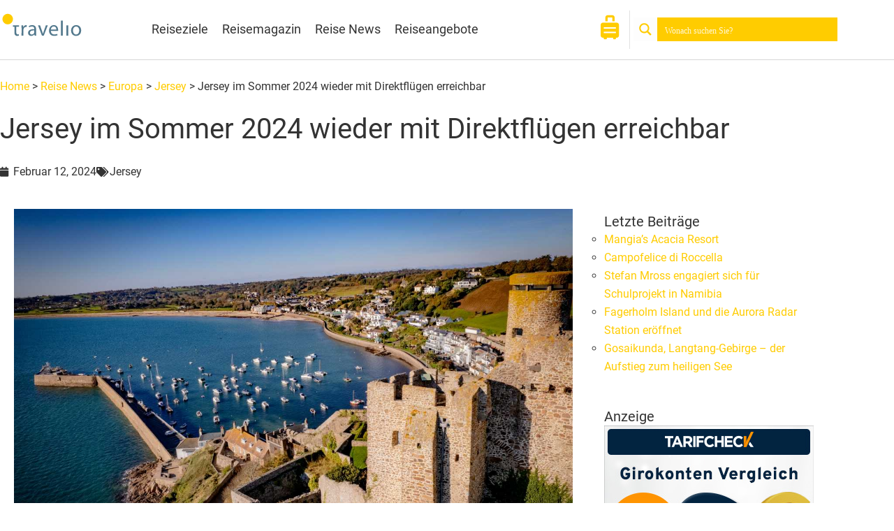

--- FILE ---
content_type: text/html; charset=UTF-8
request_url: https://www.travelio.de/reise-news/europa/jersey/jersey-im-sommer-2024-wieder-mit-direktfluegen-erreichbar/
body_size: 51573
content:
<!DOCTYPE html>
<html lang="de" prefix="og: https://ogp.me/ns#">
<head>
<meta charset="UTF-8">
<meta name="viewport" content="width=device-width, initial-scale=1">
	<link rel="profile" href="https://gmpg.org/xfn/11"> 
	
<!-- Suchmaschinen-Optimierung durch Rank Math PRO - https://rankmath.com/ -->
<title>Jersey im Sommer 2024 wieder mit Direktflügen erreichbar</title>
<meta name="description" content="Jersey ist im Frühjahr/Sommer 2024 wieder per Direktflug von Deutschland und der Schweiz aus zu erreichen, zum Beispiel mit Air Dolomiti ab München oder Eurowings vom Flughafen Düsseldorf aus."/>
<meta name="robots" content="follow, index, max-snippet:-1, max-video-preview:-1, max-image-preview:large"/>
<link rel="canonical" href="https://www.travelio.de/reise-news/europa/jersey/jersey-im-sommer-2024-wieder-mit-direktfluegen-erreichbar/" />
<meta property="og:locale" content="de_DE" />
<meta property="og:type" content="article" />
<meta property="og:title" content="Jersey im Sommer 2024 wieder mit Direktflügen erreichbar" />
<meta property="og:description" content="Jersey ist im Frühjahr/Sommer 2024 wieder per Direktflug von Deutschland und der Schweiz aus zu erreichen, zum Beispiel mit Air Dolomiti ab München oder Eurowings vom Flughafen Düsseldorf aus." />
<meta property="og:url" content="https://www.travelio.de/reise-news/europa/jersey/jersey-im-sommer-2024-wieder-mit-direktfluegen-erreichbar/" />
<meta property="og:site_name" content="Travelio.de - Online Reiseführer für die beliebtesten Reiseziele weltweit" />
<meta property="article:tag" content="Flugverbindungen" />
<meta property="og:updated_time" content="2024-02-12T13:24:09+01:00" />
<meta property="og:image" content="https://www.travelio.de/wp-content/uploads/2024/02/Jersey-Sommer-2024-Direktflug.jpg" />
<meta property="og:image:secure_url" content="https://www.travelio.de/wp-content/uploads/2024/02/Jersey-Sommer-2024-Direktflug.jpg" />
<meta property="og:image:width" content="1280" />
<meta property="og:image:height" content="853" />
<meta property="og:image:alt" content="Jersey Sommer 2024 Direktflug" />
<meta property="og:image:type" content="image/jpeg" />
<meta name="twitter:card" content="summary_large_image" />
<meta name="twitter:title" content="Jersey im Sommer 2024 wieder mit Direktflügen erreichbar" />
<meta name="twitter:description" content="Jersey ist im Frühjahr/Sommer 2024 wieder per Direktflug von Deutschland und der Schweiz aus zu erreichen, zum Beispiel mit Air Dolomiti ab München oder Eurowings vom Flughafen Düsseldorf aus." />
<meta name="twitter:image" content="https://www.travelio.de/wp-content/uploads/2024/02/Jersey-Sommer-2024-Direktflug.jpg" />
<script type="application/ld+json" class="rank-math-schema-pro">{"@context":"https://schema.org","@graph":[{"@type":"BreadcrumbList","@id":"https://www.travelio.de/reise-news/europa/jersey/jersey-im-sommer-2024-wieder-mit-direktfluegen-erreichbar/#breadcrumb","itemListElement":[{"@type":"ListItem","position":"1","item":{"@id":"https://www.travelio.de","name":"Home"}},{"@type":"ListItem","position":"2","item":{"@id":"https://www.travelio.de/reise-news/","name":"Reise News"}},{"@type":"ListItem","position":"3","item":{"@id":"https://www.travelio.de/kategorie-reisemagazin/europa/","name":"Europa"}},{"@type":"ListItem","position":"4","item":{"@id":"https://www.travelio.de/kategorie-reise-news/europa/jersey/","name":"Jersey"}},{"@type":"ListItem","position":"5","item":{"@id":"https://www.travelio.de/reise-news/europa/jersey/jersey-im-sommer-2024-wieder-mit-direktfluegen-erreichbar/","name":"Jersey im Sommer 2024 wieder mit Direktfl\u00fcgen erreichbar"}}]}]}</script>
<!-- /Rank Math WordPress SEO Plugin -->



<link rel="alternate" type="application/rss+xml" title="Travelio.de - Online Reiseführer für die beliebtesten Reiseziele weltweit &raquo; Feed" href="https://www.travelio.de/feed/" />
<link rel="alternate" type="application/rss+xml" title="Travelio.de - Online Reiseführer für die beliebtesten Reiseziele weltweit &raquo; Kommentar-Feed" href="https://www.travelio.de/comments/feed/" />
<link rel="alternate" type="application/rss+xml" title="Travelio.de - Online Reiseführer für die beliebtesten Reiseziele weltweit &raquo; Kommentar-Feed zu Jersey im Sommer 2024 wieder mit Direktflügen erreichbar" href="https://www.travelio.de/reise-news/europa/jersey/jersey-im-sommer-2024-wieder-mit-direktfluegen-erreichbar/feed/" />
<link rel="alternate" title="oEmbed (JSON)" type="application/json+oembed" href="https://www.travelio.de/wp-json/oembed/1.0/embed?url=https%3A%2F%2Fwww.travelio.de%2Freise-news%2Feuropa%2Fjersey%2Fjersey-im-sommer-2024-wieder-mit-direktfluegen-erreichbar%2F" />
<link rel="alternate" title="oEmbed (XML)" type="text/xml+oembed" href="https://www.travelio.de/wp-json/oembed/1.0/embed?url=https%3A%2F%2Fwww.travelio.de%2Freise-news%2Feuropa%2Fjersey%2Fjersey-im-sommer-2024-wieder-mit-direktfluegen-erreichbar%2F&#038;format=xml" />
<style id='wp-img-auto-sizes-contain-inline-css'>
img:is([sizes=auto i],[sizes^="auto," i]){contain-intrinsic-size:3000px 1500px}
/*# sourceURL=wp-img-auto-sizes-contain-inline-css */
</style>
<link rel='stylesheet' id='astra-theme-css-css' href='https://www.travelio.de/wp-content/themes/astra/assets/css/minified/style.min.css?ver=4.12.1' media='all' />
<style id='astra-theme-css-inline-css'>
.ast-no-sidebar .entry-content .alignfull {margin-left: calc( -50vw + 50%);margin-right: calc( -50vw + 50%);max-width: 100vw;width: 100vw;}.ast-no-sidebar .entry-content .alignwide {margin-left: calc(-41vw + 50%);margin-right: calc(-41vw + 50%);max-width: unset;width: unset;}.ast-no-sidebar .entry-content .alignfull .alignfull,.ast-no-sidebar .entry-content .alignfull .alignwide,.ast-no-sidebar .entry-content .alignwide .alignfull,.ast-no-sidebar .entry-content .alignwide .alignwide,.ast-no-sidebar .entry-content .wp-block-column .alignfull,.ast-no-sidebar .entry-content .wp-block-column .alignwide{width: 100%;margin-left: auto;margin-right: auto;}.wp-block-gallery,.blocks-gallery-grid {margin: 0;}.wp-block-separator {max-width: 100px;}.wp-block-separator.is-style-wide,.wp-block-separator.is-style-dots {max-width: none;}.entry-content .has-2-columns .wp-block-column:first-child {padding-right: 10px;}.entry-content .has-2-columns .wp-block-column:last-child {padding-left: 10px;}@media (max-width: 782px) {.entry-content .wp-block-columns .wp-block-column {flex-basis: 100%;}.entry-content .has-2-columns .wp-block-column:first-child {padding-right: 0;}.entry-content .has-2-columns .wp-block-column:last-child {padding-left: 0;}}body .entry-content .wp-block-latest-posts {margin-left: 0;}body .entry-content .wp-block-latest-posts li {list-style: none;}.ast-no-sidebar .ast-container .entry-content .wp-block-latest-posts {margin-left: 0;}.ast-header-break-point .entry-content .alignwide {margin-left: auto;margin-right: auto;}.entry-content .blocks-gallery-item img {margin-bottom: auto;}.wp-block-pullquote {border-top: 4px solid #555d66;border-bottom: 4px solid #555d66;color: #40464d;}:root{--ast-post-nav-space:0;--ast-container-default-xlg-padding:6.67em;--ast-container-default-lg-padding:5.67em;--ast-container-default-slg-padding:4.34em;--ast-container-default-md-padding:3.34em;--ast-container-default-sm-padding:6.67em;--ast-container-default-xs-padding:2.4em;--ast-container-default-xxs-padding:1.4em;--ast-code-block-background:#EEEEEE;--ast-comment-inputs-background:#FAFAFA;--ast-normal-container-width:1200px;--ast-narrow-container-width:750px;--ast-blog-title-font-weight:normal;--ast-blog-meta-weight:inherit;--ast-global-color-primary:var(--ast-global-color-5);--ast-global-color-secondary:var(--ast-global-color-4);--ast-global-color-alternate-background:var(--ast-global-color-7);--ast-global-color-subtle-background:var(--ast-global-color-6);--ast-bg-style-guide:var( --ast-global-color-secondary,--ast-global-color-5 );--ast-shadow-style-guide:0px 0px 4px 0 #00000057;--ast-global-dark-bg-style:#fff;--ast-global-dark-lfs:#fbfbfb;--ast-widget-bg-color:#fafafa;--ast-wc-container-head-bg-color:#fbfbfb;--ast-title-layout-bg:#eeeeee;--ast-search-border-color:#e7e7e7;--ast-lifter-hover-bg:#e6e6e6;--ast-gallery-block-color:#000;--srfm-color-input-label:var(--ast-global-color-2);}html{font-size:100%;}a,.page-title{color:#3ca6e8;}a:hover,a:focus{color:#333333;}body,button,input,select,textarea,.ast-button,.ast-custom-button{font-family:'Roboto',sans-serif;font-weight:400;font-size:16px;font-size:1rem;line-height:var(--ast-body-line-height,1.65em);}blockquote{color:#000000;}h1,h2,h3,h4,h5,h6,.entry-content :where(h1,h2,h3,h4,h5,h6),.site-title,.site-title a{font-family:'Roboto',sans-serif;font-weight:400;}.ast-site-identity .site-title a{color:var(--ast-global-color-2);}.site-title{font-size:35px;font-size:2.1875rem;display:none;}header .custom-logo-link img{max-width:175px;width:175px;}.astra-logo-svg{width:175px;}.site-header .site-description{font-size:15px;font-size:0.9375rem;display:none;}.entry-title{font-size:26px;font-size:1.625rem;}.archive .ast-article-post .ast-article-inner,.blog .ast-article-post .ast-article-inner,.archive .ast-article-post .ast-article-inner:hover,.blog .ast-article-post .ast-article-inner:hover{overflow:hidden;}h1,.entry-content :where(h1){font-size:40px;font-size:2.5rem;font-family:'Roboto',sans-serif;line-height:1.4em;}h2,.entry-content :where(h2){font-size:32px;font-size:2rem;font-family:'Roboto',sans-serif;line-height:1.3em;}h3,.entry-content :where(h3){font-size:26px;font-size:1.625rem;font-family:'Roboto',sans-serif;line-height:1.3em;}h4,.entry-content :where(h4){font-size:24px;font-size:1.5rem;line-height:1.2em;font-family:'Roboto',sans-serif;}h5,.entry-content :where(h5){font-size:20px;font-size:1.25rem;line-height:1.2em;font-family:'Roboto',sans-serif;}h6,.entry-content :where(h6){font-size:16px;font-size:1rem;line-height:1.25em;font-family:'Roboto',sans-serif;}::selection{background-color:#ffcc00;color:#000000;}body,h1,h2,h3,h4,h5,h6,.entry-title a,.entry-content :where(h1,h2,h3,h4,h5,h6){color:#333333;}.tagcloud a:hover,.tagcloud a:focus,.tagcloud a.current-item{color:#000000;border-color:#3ca6e8;background-color:#3ca6e8;}input:focus,input[type="text"]:focus,input[type="email"]:focus,input[type="url"]:focus,input[type="password"]:focus,input[type="reset"]:focus,input[type="search"]:focus,textarea:focus{border-color:#3ca6e8;}input[type="radio"]:checked,input[type=reset],input[type="checkbox"]:checked,input[type="checkbox"]:hover:checked,input[type="checkbox"]:focus:checked,input[type=range]::-webkit-slider-thumb{border-color:#3ca6e8;background-color:#3ca6e8;box-shadow:none;}.site-footer a:hover + .post-count,.site-footer a:focus + .post-count{background:#3ca6e8;border-color:#3ca6e8;}.single .nav-links .nav-previous,.single .nav-links .nav-next{color:#3ca6e8;}.entry-meta,.entry-meta *{line-height:1.45;color:#3ca6e8;}.entry-meta a:not(.ast-button):hover,.entry-meta a:not(.ast-button):hover *,.entry-meta a:not(.ast-button):focus,.entry-meta a:not(.ast-button):focus *,.page-links > .page-link,.page-links .page-link:hover,.post-navigation a:hover{color:#333333;}#cat option,.secondary .calendar_wrap thead a,.secondary .calendar_wrap thead a:visited{color:#3ca6e8;}.secondary .calendar_wrap #today,.ast-progress-val span{background:#3ca6e8;}.secondary a:hover + .post-count,.secondary a:focus + .post-count{background:#3ca6e8;border-color:#3ca6e8;}.calendar_wrap #today > a{color:#000000;}.page-links .page-link,.single .post-navigation a{color:#3ca6e8;}.ast-search-menu-icon .search-form button.search-submit{padding:0 4px;}.ast-search-menu-icon form.search-form{padding-right:0;}.ast-header-search .ast-search-menu-icon.ast-dropdown-active .search-form,.ast-header-search .ast-search-menu-icon.ast-dropdown-active .search-field:focus{transition:all 0.2s;}.search-form input.search-field:focus{outline:none;}.widget-title,.widget .wp-block-heading{font-size:22px;font-size:1.375rem;color:#333333;}.single .ast-author-details .author-title{color:#333333;}.ast-search-menu-icon.slide-search a:focus-visible:focus-visible,.astra-search-icon:focus-visible,#close:focus-visible,a:focus-visible,.ast-menu-toggle:focus-visible,.site .skip-link:focus-visible,.wp-block-loginout input:focus-visible,.wp-block-search.wp-block-search__button-inside .wp-block-search__inside-wrapper,.ast-header-navigation-arrow:focus-visible,.ast-orders-table__row .ast-orders-table__cell:focus-visible,a#ast-apply-coupon:focus-visible,#ast-apply-coupon:focus-visible,#close:focus-visible,.button.search-submit:focus-visible,#search_submit:focus,.normal-search:focus-visible,.ast-header-account-wrap:focus-visible,.astra-cart-drawer-close:focus,.ast-single-variation:focus,.ast-button:focus,.ast-builder-button-wrap:has(.ast-custom-button-link:focus),.ast-builder-button-wrap .ast-custom-button-link:focus{outline-style:dotted;outline-color:inherit;outline-width:thin;}input:focus,input[type="text"]:focus,input[type="email"]:focus,input[type="url"]:focus,input[type="password"]:focus,input[type="reset"]:focus,input[type="search"]:focus,input[type="number"]:focus,textarea:focus,.wp-block-search__input:focus,[data-section="section-header-mobile-trigger"] .ast-button-wrap .ast-mobile-menu-trigger-minimal:focus,.ast-mobile-popup-drawer.active .menu-toggle-close:focus,#ast-scroll-top:focus,#coupon_code:focus,#ast-coupon-code:focus{border-style:dotted;border-color:inherit;border-width:thin;}input{outline:none;}.main-header-menu .menu-link,.ast-header-custom-item a{color:#333333;}.main-header-menu .menu-item:hover > .menu-link,.main-header-menu .menu-item:hover > .ast-menu-toggle,.main-header-menu .ast-masthead-custom-menu-items a:hover,.main-header-menu .menu-item.focus > .menu-link,.main-header-menu .menu-item.focus > .ast-menu-toggle,.main-header-menu .current-menu-item > .menu-link,.main-header-menu .current-menu-ancestor > .menu-link,.main-header-menu .current-menu-item > .ast-menu-toggle,.main-header-menu .current-menu-ancestor > .ast-menu-toggle{color:#3ca6e8;}.header-main-layout-3 .ast-main-header-bar-alignment{margin-right:auto;}.header-main-layout-2 .site-header-section-left .ast-site-identity{text-align:left;}.ast-logo-title-inline .site-logo-img{padding-right:1em;}.site-logo-img img{ transition:all 0.2s linear;}body .ast-oembed-container > *{position:absolute;top:0;width:100%;height:100%;left:0;}body .wp-block-embed-pocket-casts .ast-oembed-container *{position:unset;}.ast-header-break-point .ast-mobile-menu-buttons-minimal.menu-toggle{background:transparent;color:#ffcc00;}.ast-header-break-point .ast-mobile-menu-buttons-outline.menu-toggle{background:transparent;border:1px solid #ffcc00;color:#ffcc00;}.ast-header-break-point .ast-mobile-menu-buttons-fill.menu-toggle{background:#ffcc00;color:#ffffff;}.ast-single-post-featured-section + article {margin-top: 2em;}.site-content .ast-single-post-featured-section img {width: 100%;overflow: hidden;object-fit: cover;}.site > .ast-single-related-posts-container {margin-top: 0;}@media (min-width: 769px) {.ast-desktop .ast-container--narrow {max-width: var(--ast-narrow-container-width);margin: 0 auto;}}.ast-page-builder-template .hentry {margin: 0;}.ast-page-builder-template .site-content > .ast-container {max-width: 100%;padding: 0;}.ast-page-builder-template .site .site-content #primary {padding: 0;margin: 0;}.ast-page-builder-template .no-results {text-align: center;margin: 4em auto;}.ast-page-builder-template .ast-pagination {padding: 2em;}.ast-page-builder-template .entry-header.ast-no-title.ast-no-thumbnail {margin-top: 0;}.ast-page-builder-template .entry-header.ast-header-without-markup {margin-top: 0;margin-bottom: 0;}.ast-page-builder-template .entry-header.ast-no-title.ast-no-meta {margin-bottom: 0;}.ast-page-builder-template.single .post-navigation {padding-bottom: 2em;}.ast-page-builder-template.single-post .site-content > .ast-container {max-width: 100%;}.ast-page-builder-template .entry-header {margin-top: 4em;margin-left: auto;margin-right: auto;padding-left: 20px;padding-right: 20px;}.single.ast-page-builder-template .entry-header {padding-left: 20px;padding-right: 20px;}.ast-page-builder-template .ast-archive-description {margin: 4em auto 0;padding-left: 20px;padding-right: 20px;}.ast-page-builder-template.ast-no-sidebar .entry-content .alignwide {margin-left: 0;margin-right: 0;}.ast-small-footer{color:#ffffff;}.ast-small-footer > .ast-footer-overlay{background-color:#333333;;}.ast-small-footer a{color:#ffffff;}.footer-adv .footer-adv-overlay{border-top-style:solid;border-top-color:#7a7a7a;}.footer-adv .widget-title,.footer-adv .widget-title a{color:#333333;}.footer-adv{color:#ffffff;}.footer-adv a{color:#ffffff;}.footer-adv .tagcloud a:hover,.footer-adv .tagcloud a.current-item{border-color:#ffffff;background-color:#ffffff;}.footer-adv a:hover,.footer-adv .no-widget-text a:hover,.footer-adv a:focus,.footer-adv .no-widget-text a:focus{color:#333333;}.footer-adv .calendar_wrap #today,.footer-adv a:hover + .post-count{background-color:#ffffff;}.footer-adv-overlay{background-color:#fafafa;;}@media( max-width: 420px ) {.single .nav-links .nav-previous,.single .nav-links .nav-next {width: 100%;text-align: center;}}.wp-block-buttons.aligncenter{justify-content:center;}@media (max-width:782px){.entry-content .wp-block-columns .wp-block-column{margin-left:0px;}}.wp-block-image.aligncenter{margin-left:auto;margin-right:auto;}.wp-block-table.aligncenter{margin-left:auto;margin-right:auto;}.wp-block-buttons .wp-block-button.is-style-outline .wp-block-button__link.wp-element-button,.ast-outline-button,.wp-block-uagb-buttons-child .uagb-buttons-repeater.ast-outline-button{border-top-width:2px;border-right-width:2px;border-bottom-width:2px;border-left-width:2px;font-family:inherit;font-weight:inherit;line-height:1em;}.wp-block-button .wp-block-button__link.wp-element-button.is-style-outline:not(.has-background),.wp-block-button.is-style-outline>.wp-block-button__link.wp-element-button:not(.has-background),.ast-outline-button{background-color:transparent;}.entry-content[data-ast-blocks-layout] > figure{margin-bottom:1em;}.elementor-widget-container .elementor-loop-container .e-loop-item[data-elementor-type="loop-item"]{width:100%;}@media (max-width:768px){.ast-left-sidebar #content > .ast-container{display:flex;flex-direction:column-reverse;width:100%;}.ast-separate-container .ast-article-post,.ast-separate-container .ast-article-single{padding:1.5em 2.14em;}.ast-author-box img.avatar{margin:20px 0 0 0;}}@media (min-width:769px){.ast-separate-container.ast-right-sidebar #primary,.ast-separate-container.ast-left-sidebar #primary{border:0;}.search-no-results.ast-separate-container #primary{margin-bottom:4em;}}.wp-block-button .wp-block-button__link{color:#ffffff;}.wp-block-button .wp-block-button__link:hover,.wp-block-button .wp-block-button__link:focus{color:#ffffff;background-color:#333333;border-color:#333333;}.elementor-widget-heading h1.elementor-heading-title{line-height:1.4em;}.elementor-widget-heading h2.elementor-heading-title{line-height:1.3em;}.elementor-widget-heading h3.elementor-heading-title{line-height:1.3em;}.elementor-widget-heading h4.elementor-heading-title{line-height:1.2em;}.elementor-widget-heading h5.elementor-heading-title{line-height:1.2em;}.elementor-widget-heading h6.elementor-heading-title{line-height:1.25em;}.wp-block-button .wp-block-button__link{border-top-width:0;border-right-width:0;border-left-width:0;border-bottom-width:0;border-color:#ffcc00;background-color:#ffcc00;color:#ffffff;font-family:inherit;font-weight:inherit;line-height:1em;padding-top:10px;padding-right:40px;padding-bottom:10px;padding-left:40px;}.menu-toggle,button,.ast-button,.ast-custom-button,.button,input#submit,input[type="button"],input[type="submit"],input[type="reset"]{border-style:solid;border-top-width:0;border-right-width:0;border-left-width:0;border-bottom-width:0;color:#ffffff;border-color:#ffcc00;background-color:#ffcc00;padding-top:10px;padding-right:40px;padding-bottom:10px;padding-left:40px;font-family:inherit;font-weight:inherit;line-height:1em;}button:focus,.menu-toggle:hover,button:hover,.ast-button:hover,.ast-custom-button:hover .button:hover,.ast-custom-button:hover ,input[type=reset]:hover,input[type=reset]:focus,input#submit:hover,input#submit:focus,input[type="button"]:hover,input[type="button"]:focus,input[type="submit"]:hover,input[type="submit"]:focus{color:#ffffff;background-color:#333333;border-color:#333333;}@media (max-width:768px){.ast-mobile-header-stack .main-header-bar .ast-search-menu-icon{display:inline-block;}.ast-header-break-point.ast-header-custom-item-outside .ast-mobile-header-stack .main-header-bar .ast-search-icon{margin:0;}.ast-comment-avatar-wrap img{max-width:2.5em;}.ast-comment-meta{padding:0 1.8888em 1.3333em;}.ast-separate-container .ast-comment-list li.depth-1{padding:1.5em 2.14em;}.ast-separate-container .comment-respond{padding:2em 2.14em;}}@media (min-width:544px){.ast-container{max-width:100%;}}@media (max-width:544px){.ast-separate-container .ast-article-post,.ast-separate-container .ast-article-single,.ast-separate-container .comments-title,.ast-separate-container .ast-archive-description{padding:1.5em 1em;}.ast-separate-container #content .ast-container{padding-left:0.54em;padding-right:0.54em;}.ast-separate-container .ast-comment-list .bypostauthor{padding:.5em;}.ast-search-menu-icon.ast-dropdown-active .search-field{width:170px;}.site-branding img,.site-header .site-logo-img .custom-logo-link img{max-width:100%;}}.footer-adv .tagcloud a:hover,.footer-adv .tagcloud a.current-item{color:#000000;}.footer-adv .calendar_wrap #today{color:#000000;} #ast-mobile-header .ast-site-header-cart-li a{pointer-events:none;}body,.ast-separate-container{background-color:#ffffff;background-image:none;}.ast-no-sidebar.ast-separate-container .entry-content .alignfull {margin-left: -6.67em;margin-right: -6.67em;width: auto;}@media (max-width: 1200px) {.ast-no-sidebar.ast-separate-container .entry-content .alignfull {margin-left: -2.4em;margin-right: -2.4em;}}@media (max-width: 768px) {.ast-no-sidebar.ast-separate-container .entry-content .alignfull {margin-left: -2.14em;margin-right: -2.14em;}}@media (max-width: 544px) {.ast-no-sidebar.ast-separate-container .entry-content .alignfull {margin-left: -1em;margin-right: -1em;}}.ast-no-sidebar.ast-separate-container .entry-content .alignwide {margin-left: -20px;margin-right: -20px;}.ast-no-sidebar.ast-separate-container .entry-content .wp-block-column .alignfull,.ast-no-sidebar.ast-separate-container .entry-content .wp-block-column .alignwide {margin-left: auto;margin-right: auto;width: 100%;}@media (max-width:768px){.site-title{display:none;}.site-header .site-description{display:none;}h1,.entry-content :where(h1){font-size:30px;}h2,.entry-content :where(h2){font-size:25px;}h3,.entry-content :where(h3){font-size:20px;}}@media (max-width:544px){.site-title{display:none;}.site-header .site-description{display:none;}h1,.entry-content :where(h1){font-size:30px;}h2,.entry-content :where(h2){font-size:25px;}h3,.entry-content :where(h3){font-size:20px;}}@media (max-width:768px){html{font-size:91.2%;}}@media (max-width:544px){html{font-size:91.2%;}}@media (min-width:769px){.ast-container{max-width:1240px;}}@font-face {font-family: "Astra";src: url(https://www.travelio.de/wp-content/themes/astra/assets/fonts/astra.woff) format("woff"),url(https://www.travelio.de/wp-content/themes/astra/assets/fonts/astra.ttf) format("truetype"),url(https://www.travelio.de/wp-content/themes/astra/assets/fonts/astra.svg#astra) format("svg");font-weight: normal;font-style: normal;font-display: swap;}@media (max-width:921px) {.main-header-bar .main-header-bar-navigation{display:none;}}.ast-desktop .main-header-menu.submenu-with-border .sub-menu,.ast-desktop .main-header-menu.submenu-with-border .astra-full-megamenu-wrapper{border-color:#bfbfbf;}.ast-desktop .main-header-menu.submenu-with-border .sub-menu{border-top-width:1px;border-right-width:1px;border-left-width:1px;border-bottom-width:1px;border-style:solid;}.ast-desktop .main-header-menu.submenu-with-border .sub-menu .sub-menu{top:-1px;}.ast-desktop .main-header-menu.submenu-with-border .sub-menu .menu-link,.ast-desktop .main-header-menu.submenu-with-border .children .menu-link{border-bottom-width:0px;border-style:solid;border-color:#0a0a0a;}@media (min-width:769px){.main-header-menu .sub-menu .menu-item.ast-left-align-sub-menu:hover > .sub-menu,.main-header-menu .sub-menu .menu-item.ast-left-align-sub-menu.focus > .sub-menu{margin-left:-2px;}}.ast-small-footer{border-top-style:solid;border-top-width:1px;border-top-color:#7a7a7a;}.ast-small-footer-wrap{text-align:center;}.site .comments-area{padding-bottom:3em;}.ast-header-break-point .main-navigation ul .button-custom-menu-item .menu-link {padding: 0 20px;display: inline-block;width: 100%;border-bottom-width: 1px;border-style: solid;border-color: #eaeaea;}.button-custom-menu-item .ast-custom-button-link .ast-custom-button {font-size: inherit;font-family: inherit;font-weight: inherit;}.button-custom-menu-item .ast-custom-button-link .ast-custom-button:hover {transition: all 0.1s ease-in-out;}.ast-header-break-point.ast-header-custom-item-inside .main-header-bar .main-header-bar-navigation .ast-search-icon {display: none;}.ast-header-break-point.ast-header-custom-item-inside .main-header-bar .ast-search-menu-icon .search-form {padding: 0;display: block;overflow: hidden;}.ast-header-break-point .ast-header-custom-item .widget:last-child {margin-bottom: 1em;}.ast-header-custom-item .widget {margin: 0.5em;display: inline-block;vertical-align: middle;}.ast-header-custom-item .widget p {margin-bottom: 0;}.ast-header-custom-item .widget li {width: auto;}.ast-header-custom-item-inside .button-custom-menu-item .menu-link {display: none;}.ast-header-custom-item-inside.ast-header-break-point .button-custom-menu-item .ast-custom-button-link {display: none;}.ast-header-custom-item-inside.ast-header-break-point .button-custom-menu-item .menu-link {display: block;}.ast-header-break-point.ast-header-custom-item-outside .main-header-bar .ast-search-icon {margin-right: 1em;}.ast-header-break-point.ast-header-custom-item-inside .main-header-bar .ast-search-menu-icon .search-field,.ast-header-break-point.ast-header-custom-item-inside .main-header-bar .ast-search-menu-icon.ast-inline-search .search-field {width: 100%;padding-right: 5.5em;}.ast-header-break-point.ast-header-custom-item-inside .main-header-bar .ast-search-menu-icon .search-submit {display: block;position: absolute;height: 100%;top: 0;right: 0;padding: 0 1em;border-radius: 0;}.ast-header-break-point .ast-header-custom-item .ast-masthead-custom-menu-items {padding-left: 20px;padding-right: 20px;margin-bottom: 1em;margin-top: 1em;}.ast-header-custom-item-inside.ast-header-break-point .button-custom-menu-item {padding-left: 0;padding-right: 0;margin-top: 0;margin-bottom: 0;}.astra-icon-down_arrow::after {content: "\e900";font-family: Astra;}.astra-icon-close::after {content: "\e5cd";font-family: Astra;}.astra-icon-drag_handle::after {content: "\e25d";font-family: Astra;}.astra-icon-format_align_justify::after {content: "\e235";font-family: Astra;}.astra-icon-menu::after {content: "\e5d2";font-family: Astra;}.astra-icon-reorder::after {content: "\e8fe";font-family: Astra;}.astra-icon-search::after {content: "\e8b6";font-family: Astra;}.astra-icon-zoom_in::after {content: "\e56b";font-family: Astra;}.astra-icon-check-circle::after {content: "\e901";font-family: Astra;}.astra-icon-shopping-cart::after {content: "\f07a";font-family: Astra;}.astra-icon-shopping-bag::after {content: "\f290";font-family: Astra;}.astra-icon-shopping-basket::after {content: "\f291";font-family: Astra;}.astra-icon-circle-o::after {content: "\e903";font-family: Astra;}.astra-icon-certificate::after {content: "\e902";font-family: Astra;}blockquote {padding: 1.2em;}:root .has-ast-global-color-0-color{color:var(--ast-global-color-0);}:root .has-ast-global-color-0-background-color{background-color:var(--ast-global-color-0);}:root .wp-block-button .has-ast-global-color-0-color{color:var(--ast-global-color-0);}:root .wp-block-button .has-ast-global-color-0-background-color{background-color:var(--ast-global-color-0);}:root .has-ast-global-color-1-color{color:var(--ast-global-color-1);}:root .has-ast-global-color-1-background-color{background-color:var(--ast-global-color-1);}:root .wp-block-button .has-ast-global-color-1-color{color:var(--ast-global-color-1);}:root .wp-block-button .has-ast-global-color-1-background-color{background-color:var(--ast-global-color-1);}:root .has-ast-global-color-2-color{color:var(--ast-global-color-2);}:root .has-ast-global-color-2-background-color{background-color:var(--ast-global-color-2);}:root .wp-block-button .has-ast-global-color-2-color{color:var(--ast-global-color-2);}:root .wp-block-button .has-ast-global-color-2-background-color{background-color:var(--ast-global-color-2);}:root .has-ast-global-color-3-color{color:var(--ast-global-color-3);}:root .has-ast-global-color-3-background-color{background-color:var(--ast-global-color-3);}:root .wp-block-button .has-ast-global-color-3-color{color:var(--ast-global-color-3);}:root .wp-block-button .has-ast-global-color-3-background-color{background-color:var(--ast-global-color-3);}:root .has-ast-global-color-4-color{color:var(--ast-global-color-4);}:root .has-ast-global-color-4-background-color{background-color:var(--ast-global-color-4);}:root .wp-block-button .has-ast-global-color-4-color{color:var(--ast-global-color-4);}:root .wp-block-button .has-ast-global-color-4-background-color{background-color:var(--ast-global-color-4);}:root .has-ast-global-color-5-color{color:var(--ast-global-color-5);}:root .has-ast-global-color-5-background-color{background-color:var(--ast-global-color-5);}:root .wp-block-button .has-ast-global-color-5-color{color:var(--ast-global-color-5);}:root .wp-block-button .has-ast-global-color-5-background-color{background-color:var(--ast-global-color-5);}:root .has-ast-global-color-6-color{color:var(--ast-global-color-6);}:root .has-ast-global-color-6-background-color{background-color:var(--ast-global-color-6);}:root .wp-block-button .has-ast-global-color-6-color{color:var(--ast-global-color-6);}:root .wp-block-button .has-ast-global-color-6-background-color{background-color:var(--ast-global-color-6);}:root .has-ast-global-color-7-color{color:var(--ast-global-color-7);}:root .has-ast-global-color-7-background-color{background-color:var(--ast-global-color-7);}:root .wp-block-button .has-ast-global-color-7-color{color:var(--ast-global-color-7);}:root .wp-block-button .has-ast-global-color-7-background-color{background-color:var(--ast-global-color-7);}:root .has-ast-global-color-8-color{color:var(--ast-global-color-8);}:root .has-ast-global-color-8-background-color{background-color:var(--ast-global-color-8);}:root .wp-block-button .has-ast-global-color-8-color{color:var(--ast-global-color-8);}:root .wp-block-button .has-ast-global-color-8-background-color{background-color:var(--ast-global-color-8);}:root{--ast-global-color-0:#0170B9;--ast-global-color-1:#3a3a3a;--ast-global-color-2:#3a3a3a;--ast-global-color-3:#4B4F58;--ast-global-color-4:#F5F5F5;--ast-global-color-5:#FFFFFF;--ast-global-color-6:#E5E5E5;--ast-global-color-7:#424242;--ast-global-color-8:#000000;}:root {--ast-border-color : #dddddd;}.ast-single-entry-banner {-js-display: flex;display: flex;flex-direction: column;justify-content: center;text-align: center;position: relative;background: var(--ast-title-layout-bg);}.ast-single-entry-banner[data-banner-layout="layout-1"] {max-width: 1200px;background: inherit;padding: 20px 0;}.ast-single-entry-banner[data-banner-width-type="custom"] {margin: 0 auto;width: 100%;}.ast-single-entry-banner + .site-content .entry-header {margin-bottom: 0;}.site .ast-author-avatar {--ast-author-avatar-size: ;}a.ast-underline-text {text-decoration: underline;}.ast-container > .ast-terms-link {position: relative;display: block;}a.ast-button.ast-badge-tax {padding: 4px 8px;border-radius: 3px;font-size: inherit;}header.entry-header{text-align:left;}header.entry-header > *:not(:last-child){margin-bottom:10px;}@media (max-width:768px){header.entry-header{text-align:left;}}@media (max-width:544px){header.entry-header{text-align:left;}}.ast-archive-entry-banner {-js-display: flex;display: flex;flex-direction: column;justify-content: center;text-align: center;position: relative;background: var(--ast-title-layout-bg);}.ast-archive-entry-banner[data-banner-width-type="custom"] {margin: 0 auto;width: 100%;}.ast-archive-entry-banner[data-banner-layout="layout-1"] {background: inherit;padding: 20px 0;text-align: left;}body.archive .ast-archive-description{max-width:1200px;width:100%;text-align:left;padding-top:3em;padding-right:3em;padding-bottom:3em;padding-left:3em;}body.archive .ast-archive-description .ast-archive-title,body.archive .ast-archive-description .ast-archive-title *{font-size:40px;font-size:2.5rem;text-transform:capitalize;}body.archive .ast-archive-description > *:not(:last-child){margin-bottom:10px;}@media (max-width:768px){body.archive .ast-archive-description{text-align:left;}}@media (max-width:544px){body.archive .ast-archive-description{text-align:left;}}.ast-breadcrumbs .trail-browse,.ast-breadcrumbs .trail-items,.ast-breadcrumbs .trail-items li{display:inline-block;margin:0;padding:0;border:none;background:inherit;text-indent:0;text-decoration:none;}.ast-breadcrumbs .trail-browse{font-size:inherit;font-style:inherit;font-weight:inherit;color:inherit;}.ast-breadcrumbs .trail-items{list-style:none;}.trail-items li::after{padding:0 0.3em;content:"\00bb";}.trail-items li:last-of-type::after{display:none;}h1,h2,h3,h4,h5,h6,.entry-content :where(h1,h2,h3,h4,h5,h6){color:#333333;}.elementor-widget-heading .elementor-heading-title{margin:0;}.elementor-page .ast-menu-toggle{color:unset !important;background:unset !important;}.elementor-post.elementor-grid-item.hentry{margin-bottom:0;}.woocommerce div.product .elementor-element.elementor-products-grid .related.products ul.products li.product,.elementor-element .elementor-wc-products .woocommerce[class*='columns-'] ul.products li.product{width:auto;margin:0;float:none;}body .elementor hr{background-color:#ccc;margin:0;}.ast-left-sidebar .elementor-section.elementor-section-stretched,.ast-right-sidebar .elementor-section.elementor-section-stretched{max-width:100%;left:0 !important;}.elementor-posts-container [CLASS*="ast-width-"]{width:100%;}.elementor-template-full-width .ast-container{display:block;}.elementor-screen-only,.screen-reader-text,.screen-reader-text span,.ui-helper-hidden-accessible{top:0 !important;}@media (max-width:544px){.elementor-element .elementor-wc-products .woocommerce[class*="columns-"] ul.products li.product{width:auto;margin:0;}.elementor-element .woocommerce .woocommerce-result-count{float:none;}}.ast-header-break-point .main-header-bar{border-bottom-width:1px;}@media (min-width:769px){.main-header-bar{border-bottom-width:1px;}}.main-header-menu .menu-item,#astra-footer-menu .menu-item,.main-header-bar .ast-masthead-custom-menu-items{-js-display:flex;display:flex;-webkit-box-pack:center;-webkit-justify-content:center;-moz-box-pack:center;-ms-flex-pack:center;justify-content:center;-webkit-box-orient:vertical;-webkit-box-direction:normal;-webkit-flex-direction:column;-moz-box-orient:vertical;-moz-box-direction:normal;-ms-flex-direction:column;flex-direction:column;}.main-header-menu > .menu-item > .menu-link,#astra-footer-menu > .menu-item > .menu-link{height:100%;-webkit-box-align:center;-webkit-align-items:center;-moz-box-align:center;-ms-flex-align:center;align-items:center;-js-display:flex;display:flex;}.ast-primary-menu-disabled .main-header-bar .ast-masthead-custom-menu-items{flex:unset;}.main-header-menu .sub-menu .menu-item.menu-item-has-children > .menu-link:after{position:absolute;right:1em;top:50%;transform:translate(0,-50%) rotate(270deg);}.ast-header-break-point .main-header-bar .main-header-bar-navigation .page_item_has_children > .ast-menu-toggle::before,.ast-header-break-point .main-header-bar .main-header-bar-navigation .menu-item-has-children > .ast-menu-toggle::before,.ast-mobile-popup-drawer .main-header-bar-navigation .menu-item-has-children>.ast-menu-toggle::before,.ast-header-break-point .ast-mobile-header-wrap .main-header-bar-navigation .menu-item-has-children > .ast-menu-toggle::before{font-weight:bold;content:"\e900";font-family:Astra;text-decoration:inherit;display:inline-block;}.ast-header-break-point .main-navigation ul.sub-menu .menu-item .menu-link:before{content:"\e900";font-family:Astra;font-size:.65em;text-decoration:inherit;display:inline-block;transform:translate(0,-2px) rotateZ(270deg);margin-right:5px;}.widget_search .search-form:after{font-family:Astra;font-size:1.2em;font-weight:normal;content:"\e8b6";position:absolute;top:50%;right:15px;transform:translate(0,-50%);}.astra-search-icon::before{content:"\e8b6";font-family:Astra;font-style:normal;font-weight:normal;text-decoration:inherit;text-align:center;-webkit-font-smoothing:antialiased;-moz-osx-font-smoothing:grayscale;z-index:3;}.main-header-bar .main-header-bar-navigation .page_item_has_children > a:after,.main-header-bar .main-header-bar-navigation .menu-item-has-children > a:after,.menu-item-has-children .ast-header-navigation-arrow:after{content:"\e900";display:inline-block;font-family:Astra;font-size:.6rem;font-weight:bold;text-rendering:auto;-webkit-font-smoothing:antialiased;-moz-osx-font-smoothing:grayscale;margin-left:10px;line-height:normal;}.menu-item-has-children .sub-menu .ast-header-navigation-arrow:after{margin-left:0;}.ast-mobile-popup-drawer .main-header-bar-navigation .ast-submenu-expanded>.ast-menu-toggle::before{transform:rotateX(180deg);}.ast-header-break-point .main-header-bar-navigation .menu-item-has-children > .menu-link:after{display:none;}@media (min-width:769px){.ast-builder-menu .main-navigation > ul > li:last-child a{margin-right:0;}}.ast-separate-container .ast-article-inner{background-color:var(--ast-global-color-5);}@media (max-width:768px){.ast-separate-container .ast-article-inner{background-color:var(--ast-global-color-5);}}@media (max-width:544px){.ast-separate-container .ast-article-inner{background-color:var(--ast-global-color-5);}}.ast-separate-container .ast-article-single:not(.ast-related-post),.ast-separate-container .error-404,.ast-separate-container .no-results,.single.ast-separate-container.ast-author-meta,.ast-separate-container .related-posts-title-wrapper,.ast-separate-container .comments-count-wrapper,.ast-box-layout.ast-plain-container .site-content,.ast-padded-layout.ast-plain-container .site-content,.ast-separate-container .ast-archive-description,.ast-separate-container .comments-area .comment-respond,.ast-separate-container .comments-area .ast-comment-list li,.ast-separate-container .comments-area .comments-title{background-color:var(--ast-global-color-5);}@media (max-width:768px){.ast-separate-container .ast-article-single:not(.ast-related-post),.ast-separate-container .error-404,.ast-separate-container .no-results,.single.ast-separate-container.ast-author-meta,.ast-separate-container .related-posts-title-wrapper,.ast-separate-container .comments-count-wrapper,.ast-box-layout.ast-plain-container .site-content,.ast-padded-layout.ast-plain-container .site-content,.ast-separate-container .ast-archive-description{background-color:var(--ast-global-color-5);}}@media (max-width:544px){.ast-separate-container .ast-article-single:not(.ast-related-post),.ast-separate-container .error-404,.ast-separate-container .no-results,.single.ast-separate-container.ast-author-meta,.ast-separate-container .related-posts-title-wrapper,.ast-separate-container .comments-count-wrapper,.ast-box-layout.ast-plain-container .site-content,.ast-padded-layout.ast-plain-container .site-content,.ast-separate-container .ast-archive-description{background-color:var(--ast-global-color-5);}}.ast-separate-container.ast-two-container #secondary .widget{background-color:var(--ast-global-color-5);}@media (max-width:768px){.ast-separate-container.ast-two-container #secondary .widget{background-color:var(--ast-global-color-5);}}@media (max-width:544px){.ast-separate-container.ast-two-container #secondary .widget{background-color:var(--ast-global-color-5);}}#ast-scroll-top {display: none;position: fixed;text-align: center;cursor: pointer;z-index: 99;width: 2.1em;height: 2.1em;line-height: 2.1;color: #ffffff;border-radius: 2px;content: "";outline: inherit;}@media (min-width: 769px) {#ast-scroll-top {content: "769";}}#ast-scroll-top .ast-icon.icon-arrow svg {margin-left: 0px;vertical-align: middle;transform: translate(0,-20%) rotate(180deg);width: 1.6em;}.ast-scroll-to-top-right {right: 30px;bottom: 30px;}.ast-scroll-to-top-left {left: 30px;bottom: 30px;}#ast-scroll-top{background-color:#3ca6e8;font-size:15px;}.ast-scroll-top-icon::before{content:"\e900";font-family:Astra;text-decoration:inherit;}.ast-scroll-top-icon{transform:rotate(180deg);}@media (max-width:768px){#ast-scroll-top .ast-icon.icon-arrow svg{width:1em;}}:root{--e-global-color-astglobalcolor0:#0170B9;--e-global-color-astglobalcolor1:#3a3a3a;--e-global-color-astglobalcolor2:#3a3a3a;--e-global-color-astglobalcolor3:#4B4F58;--e-global-color-astglobalcolor4:#F5F5F5;--e-global-color-astglobalcolor5:#FFFFFF;--e-global-color-astglobalcolor6:#E5E5E5;--e-global-color-astglobalcolor7:#424242;--e-global-color-astglobalcolor8:#000000;}.comment-reply-title{font-size:26px;font-size:1.625rem;}.ast-comment-meta{line-height:1.666666667;color:#3ca6e8;font-size:13px;font-size:0.8125rem;}.ast-comment-list #cancel-comment-reply-link{font-size:16px;font-size:1rem;}.comments-count-wrapper {padding: 2em 0;}.comments-count-wrapper .comments-title {font-weight: normal;word-wrap: break-word;}.ast-comment-list {margin: 0;word-wrap: break-word;padding-bottom: 0.5em;list-style: none;}.site-content article .comments-area {border-top: 1px solid var(--ast-single-post-border,var(--ast-border-color));}.ast-comment-list li {list-style: none;}.ast-comment-list li.depth-1 .ast-comment,.ast-comment-list li.depth-2 .ast-comment {border-bottom: 1px solid #eeeeee;}.ast-comment-list .comment-respond {padding: 1em 0;border-bottom: 1px solid #dddddd;}.ast-comment-list .comment-respond .comment-reply-title {margin-top: 0;padding-top: 0;}.ast-comment-list .comment-respond p {margin-bottom: .5em;}.ast-comment-list .ast-comment-edit-reply-wrap {-js-display: flex;display: flex;justify-content: flex-end;}.ast-comment-list .ast-edit-link {flex: 1;}.ast-comment-list .comment-awaiting-moderation {margin-bottom: 0;}.ast-comment {padding: 1em 0 ;}.ast-comment-avatar-wrap img {border-radius: 50%;}.ast-comment-content {clear: both;}.ast-comment-cite-wrap {text-align: left;}.ast-comment-cite-wrap cite {font-style: normal;}.comment-reply-title {padding-top: 1em;font-weight: normal;line-height: 1.65;}.ast-comment-meta {margin-bottom: 0.5em;}.comments-area {border-top: 1px solid #eeeeee;margin-top: 2em;}.comments-area .comment-form-comment {width: 100%;border: none;margin: 0;padding: 0;}.comments-area .comment-notes,.comments-area .comment-textarea,.comments-area .form-allowed-tags {margin-bottom: 1.5em;}.comments-area .form-submit {margin-bottom: 0;}.comments-area textarea#comment,.comments-area .ast-comment-formwrap input[type="text"] {width: 100%;border-radius: 0;vertical-align: middle;margin-bottom: 10px;}.comments-area .no-comments {margin-top: 0.5em;margin-bottom: 0.5em;}.comments-area p.logged-in-as {margin-bottom: 1em;}.ast-separate-container .comments-count-wrapper {background-color: #fff;padding: 2em 6.67em 0;}@media (max-width: 1200px) {.ast-separate-container .comments-count-wrapper {padding: 2em 3.34em;}}.ast-separate-container .comments-area {border-top: 0;}.ast-separate-container .ast-comment-list {padding-bottom: 0;}.ast-separate-container .ast-comment-list li {background-color: #fff;}.ast-separate-container .ast-comment-list li.depth-1 .children li {padding-bottom: 0;padding-top: 0;margin-bottom: 0;}.ast-separate-container .ast-comment-list li.depth-1 .ast-comment,.ast-separate-container .ast-comment-list li.depth-2 .ast-comment {border-bottom: 0;}.ast-separate-container .ast-comment-list .comment-respond {padding-top: 0;padding-bottom: 1em;background-color: transparent;}.ast-separate-container .ast-comment-list .pingback p {margin-bottom: 0;}.ast-separate-container .ast-comment-list .bypostauthor {padding: 2em;margin-bottom: 1em;}.ast-separate-container .ast-comment-list .bypostauthor li {background: transparent;margin-bottom: 0;padding: 0 0 0 2em;}.ast-separate-container .comment-reply-title {padding-top: 0;}.comment-content a {word-wrap: break-word;}.comment-form-legend {margin-bottom: unset;padding: 0 0.5em;}.ast-separate-container .ast-comment-list li.depth-1 {padding: 4em 6.67em;margin-bottom: 2em;}@media (max-width: 1200px) {.ast-separate-container .ast-comment-list li.depth-1 {padding: 3em 3.34em;}}.ast-separate-container .comment-respond {background-color: #fff;padding: 4em 6.67em;border-bottom: 0;}@media (max-width: 1200px) {.ast-separate-container .comment-respond {padding: 3em 2.34em;}}.ast-comment-list .children {margin-left: 2em;}@media (max-width: 992px) {.ast-comment-list .children {margin-left: 1em;}}.ast-comment-list #cancel-comment-reply-link {white-space: nowrap;font-size: 15px;font-size: 1rem;margin-left: 1em;}.ast-comment-avatar-wrap {float: left;clear: right;margin-right: 1.33333em;}.ast-comment-meta-wrap {float: left;clear: right;padding: 0 0 1.33333em;}.ast-comment-time .timendate,.ast-comment-time .reply {margin-right: 0.5em;}.comments-area #wp-comment-cookies-consent {margin-right: 10px;}.ast-page-builder-template .comments-area {padding-left: 20px;padding-right: 20px;margin-top: 0;margin-bottom: 2em;}.ast-separate-container .ast-comment-list .bypostauthor .bypostauthor {background: transparent;margin-bottom: 0;padding-right: 0;padding-bottom: 0;padding-top: 0;}@media (min-width:769px){.ast-separate-container .ast-comment-list li .comment-respond{padding-left:2.66666em;padding-right:2.66666em;}}@media (max-width:544px){.ast-separate-container .comments-count-wrapper{padding:1.5em 1em;}.ast-separate-container .ast-comment-list li.depth-1{padding:1.5em 1em;margin-bottom:1.5em;}.ast-separate-container .ast-comment-list .bypostauthor{padding:.5em;}.ast-separate-container .comment-respond{padding:1.5em 1em;}.ast-separate-container .ast-comment-list .bypostauthor li{padding:0 0 0 .5em;}.ast-comment-list .children{margin-left:0.66666em;}}@media (max-width:768px){.ast-comment-avatar-wrap img{max-width:2.5em;}.comments-area{margin-top:1.5em;}.ast-separate-container .comments-count-wrapper{padding:2em 2.14em;}.ast-separate-container .ast-comment-list li.depth-1{padding:1.5em 2.14em;}.ast-separate-container .comment-respond{padding:2em 2.14em;}}@media (max-width:768px){.ast-comment-avatar-wrap{margin-right:0.5em;}}.ast-desktop .astra-menu-animation-slide-up>.menu-item>.astra-full-megamenu-wrapper,.ast-desktop .astra-menu-animation-slide-up>.menu-item>.sub-menu,.ast-desktop .astra-menu-animation-slide-up>.menu-item>.sub-menu .sub-menu{opacity:0;visibility:hidden;transform:translateY(.5em);transition:visibility .2s ease,transform .2s ease}.ast-desktop .astra-menu-animation-slide-up>.menu-item .menu-item.focus>.sub-menu,.ast-desktop .astra-menu-animation-slide-up>.menu-item .menu-item:hover>.sub-menu,.ast-desktop .astra-menu-animation-slide-up>.menu-item.focus>.astra-full-megamenu-wrapper,.ast-desktop .astra-menu-animation-slide-up>.menu-item.focus>.sub-menu,.ast-desktop .astra-menu-animation-slide-up>.menu-item:hover>.astra-full-megamenu-wrapper,.ast-desktop .astra-menu-animation-slide-up>.menu-item:hover>.sub-menu{opacity:1;visibility:visible;transform:translateY(0);transition:opacity .2s ease,visibility .2s ease,transform .2s ease}.ast-desktop .astra-menu-animation-slide-up>.full-width-mega.menu-item.focus>.astra-full-megamenu-wrapper,.ast-desktop .astra-menu-animation-slide-up>.full-width-mega.menu-item:hover>.astra-full-megamenu-wrapper{-js-display:flex;display:flex}.ast-desktop .astra-menu-animation-slide-down>.menu-item>.astra-full-megamenu-wrapper,.ast-desktop .astra-menu-animation-slide-down>.menu-item>.sub-menu,.ast-desktop .astra-menu-animation-slide-down>.menu-item>.sub-menu .sub-menu{opacity:0;visibility:hidden;transform:translateY(-.5em);transition:visibility .2s ease,transform .2s ease}.ast-desktop .astra-menu-animation-slide-down>.menu-item .menu-item.focus>.sub-menu,.ast-desktop .astra-menu-animation-slide-down>.menu-item .menu-item:hover>.sub-menu,.ast-desktop .astra-menu-animation-slide-down>.menu-item.focus>.astra-full-megamenu-wrapper,.ast-desktop .astra-menu-animation-slide-down>.menu-item.focus>.sub-menu,.ast-desktop .astra-menu-animation-slide-down>.menu-item:hover>.astra-full-megamenu-wrapper,.ast-desktop .astra-menu-animation-slide-down>.menu-item:hover>.sub-menu{opacity:1;visibility:visible;transform:translateY(0);transition:opacity .2s ease,visibility .2s ease,transform .2s ease}.ast-desktop .astra-menu-animation-slide-down>.full-width-mega.menu-item.focus>.astra-full-megamenu-wrapper,.ast-desktop .astra-menu-animation-slide-down>.full-width-mega.menu-item:hover>.astra-full-megamenu-wrapper{-js-display:flex;display:flex}.ast-desktop .astra-menu-animation-fade>.menu-item>.astra-full-megamenu-wrapper,.ast-desktop .astra-menu-animation-fade>.menu-item>.sub-menu,.ast-desktop .astra-menu-animation-fade>.menu-item>.sub-menu .sub-menu{opacity:0;visibility:hidden;transition:opacity ease-in-out .3s}.ast-desktop .astra-menu-animation-fade>.menu-item .menu-item.focus>.sub-menu,.ast-desktop .astra-menu-animation-fade>.menu-item .menu-item:hover>.sub-menu,.ast-desktop .astra-menu-animation-fade>.menu-item.focus>.astra-full-megamenu-wrapper,.ast-desktop .astra-menu-animation-fade>.menu-item.focus>.sub-menu,.ast-desktop .astra-menu-animation-fade>.menu-item:hover>.astra-full-megamenu-wrapper,.ast-desktop .astra-menu-animation-fade>.menu-item:hover>.sub-menu{opacity:1;visibility:visible;transition:opacity ease-in-out .3s}.ast-desktop .astra-menu-animation-fade>.full-width-mega.menu-item.focus>.astra-full-megamenu-wrapper,.ast-desktop .astra-menu-animation-fade>.full-width-mega.menu-item:hover>.astra-full-megamenu-wrapper{-js-display:flex;display:flex}.ast-desktop .menu-item.ast-menu-hover>.sub-menu.toggled-on{opacity:1;visibility:visible}
/*# sourceURL=astra-theme-css-inline-css */
</style>
<link data-borlabs-cookie-style-blocker-id="google-fonts" rel='stylesheet' id='astra-google-fonts-css' data-borlabs-cookie-style-blocker-href='//www.travelio.de/wp-content/uploads/omgf/google-fonts/google-fonts.css?ver=1666683690' media='all' />
<style id='wp-emoji-styles-inline-css'>

	img.wp-smiley, img.emoji {
		display: inline !important;
		border: none !important;
		box-shadow: none !important;
		height: 1em !important;
		width: 1em !important;
		margin: 0 0.07em !important;
		vertical-align: -0.1em !important;
		background: none !important;
		padding: 0 !important;
	}
/*# sourceURL=wp-emoji-styles-inline-css */
</style>
<style id='global-styles-inline-css'>
:root{--wp--preset--aspect-ratio--square: 1;--wp--preset--aspect-ratio--4-3: 4/3;--wp--preset--aspect-ratio--3-4: 3/4;--wp--preset--aspect-ratio--3-2: 3/2;--wp--preset--aspect-ratio--2-3: 2/3;--wp--preset--aspect-ratio--16-9: 16/9;--wp--preset--aspect-ratio--9-16: 9/16;--wp--preset--color--black: #000000;--wp--preset--color--cyan-bluish-gray: #abb8c3;--wp--preset--color--white: #ffffff;--wp--preset--color--pale-pink: #f78da7;--wp--preset--color--vivid-red: #cf2e2e;--wp--preset--color--luminous-vivid-orange: #ff6900;--wp--preset--color--luminous-vivid-amber: #fcb900;--wp--preset--color--light-green-cyan: #7bdcb5;--wp--preset--color--vivid-green-cyan: #00d084;--wp--preset--color--pale-cyan-blue: #8ed1fc;--wp--preset--color--vivid-cyan-blue: #0693e3;--wp--preset--color--vivid-purple: #9b51e0;--wp--preset--color--ast-global-color-0: var(--ast-global-color-0);--wp--preset--color--ast-global-color-1: var(--ast-global-color-1);--wp--preset--color--ast-global-color-2: var(--ast-global-color-2);--wp--preset--color--ast-global-color-3: var(--ast-global-color-3);--wp--preset--color--ast-global-color-4: var(--ast-global-color-4);--wp--preset--color--ast-global-color-5: var(--ast-global-color-5);--wp--preset--color--ast-global-color-6: var(--ast-global-color-6);--wp--preset--color--ast-global-color-7: var(--ast-global-color-7);--wp--preset--color--ast-global-color-8: var(--ast-global-color-8);--wp--preset--gradient--vivid-cyan-blue-to-vivid-purple: linear-gradient(135deg,rgb(6,147,227) 0%,rgb(155,81,224) 100%);--wp--preset--gradient--light-green-cyan-to-vivid-green-cyan: linear-gradient(135deg,rgb(122,220,180) 0%,rgb(0,208,130) 100%);--wp--preset--gradient--luminous-vivid-amber-to-luminous-vivid-orange: linear-gradient(135deg,rgb(252,185,0) 0%,rgb(255,105,0) 100%);--wp--preset--gradient--luminous-vivid-orange-to-vivid-red: linear-gradient(135deg,rgb(255,105,0) 0%,rgb(207,46,46) 100%);--wp--preset--gradient--very-light-gray-to-cyan-bluish-gray: linear-gradient(135deg,rgb(238,238,238) 0%,rgb(169,184,195) 100%);--wp--preset--gradient--cool-to-warm-spectrum: linear-gradient(135deg,rgb(74,234,220) 0%,rgb(151,120,209) 20%,rgb(207,42,186) 40%,rgb(238,44,130) 60%,rgb(251,105,98) 80%,rgb(254,248,76) 100%);--wp--preset--gradient--blush-light-purple: linear-gradient(135deg,rgb(255,206,236) 0%,rgb(152,150,240) 100%);--wp--preset--gradient--blush-bordeaux: linear-gradient(135deg,rgb(254,205,165) 0%,rgb(254,45,45) 50%,rgb(107,0,62) 100%);--wp--preset--gradient--luminous-dusk: linear-gradient(135deg,rgb(255,203,112) 0%,rgb(199,81,192) 50%,rgb(65,88,208) 100%);--wp--preset--gradient--pale-ocean: linear-gradient(135deg,rgb(255,245,203) 0%,rgb(182,227,212) 50%,rgb(51,167,181) 100%);--wp--preset--gradient--electric-grass: linear-gradient(135deg,rgb(202,248,128) 0%,rgb(113,206,126) 100%);--wp--preset--gradient--midnight: linear-gradient(135deg,rgb(2,3,129) 0%,rgb(40,116,252) 100%);--wp--preset--font-size--small: 13px;--wp--preset--font-size--medium: 20px;--wp--preset--font-size--large: 36px;--wp--preset--font-size--x-large: 42px;--wp--preset--spacing--20: 0.44rem;--wp--preset--spacing--30: 0.67rem;--wp--preset--spacing--40: 1rem;--wp--preset--spacing--50: 1.5rem;--wp--preset--spacing--60: 2.25rem;--wp--preset--spacing--70: 3.38rem;--wp--preset--spacing--80: 5.06rem;--wp--preset--shadow--natural: 6px 6px 9px rgba(0, 0, 0, 0.2);--wp--preset--shadow--deep: 12px 12px 50px rgba(0, 0, 0, 0.4);--wp--preset--shadow--sharp: 6px 6px 0px rgba(0, 0, 0, 0.2);--wp--preset--shadow--outlined: 6px 6px 0px -3px rgb(255, 255, 255), 6px 6px rgb(0, 0, 0);--wp--preset--shadow--crisp: 6px 6px 0px rgb(0, 0, 0);}:root { --wp--style--global--content-size: var(--wp--custom--ast-content-width-size);--wp--style--global--wide-size: var(--wp--custom--ast-wide-width-size); }:where(body) { margin: 0; }.wp-site-blocks > .alignleft { float: left; margin-right: 2em; }.wp-site-blocks > .alignright { float: right; margin-left: 2em; }.wp-site-blocks > .aligncenter { justify-content: center; margin-left: auto; margin-right: auto; }:where(.wp-site-blocks) > * { margin-block-start: 24px; margin-block-end: 0; }:where(.wp-site-blocks) > :first-child { margin-block-start: 0; }:where(.wp-site-blocks) > :last-child { margin-block-end: 0; }:root { --wp--style--block-gap: 24px; }:root :where(.is-layout-flow) > :first-child{margin-block-start: 0;}:root :where(.is-layout-flow) > :last-child{margin-block-end: 0;}:root :where(.is-layout-flow) > *{margin-block-start: 24px;margin-block-end: 0;}:root :where(.is-layout-constrained) > :first-child{margin-block-start: 0;}:root :where(.is-layout-constrained) > :last-child{margin-block-end: 0;}:root :where(.is-layout-constrained) > *{margin-block-start: 24px;margin-block-end: 0;}:root :where(.is-layout-flex){gap: 24px;}:root :where(.is-layout-grid){gap: 24px;}.is-layout-flow > .alignleft{float: left;margin-inline-start: 0;margin-inline-end: 2em;}.is-layout-flow > .alignright{float: right;margin-inline-start: 2em;margin-inline-end: 0;}.is-layout-flow > .aligncenter{margin-left: auto !important;margin-right: auto !important;}.is-layout-constrained > .alignleft{float: left;margin-inline-start: 0;margin-inline-end: 2em;}.is-layout-constrained > .alignright{float: right;margin-inline-start: 2em;margin-inline-end: 0;}.is-layout-constrained > .aligncenter{margin-left: auto !important;margin-right: auto !important;}.is-layout-constrained > :where(:not(.alignleft):not(.alignright):not(.alignfull)){max-width: var(--wp--style--global--content-size);margin-left: auto !important;margin-right: auto !important;}.is-layout-constrained > .alignwide{max-width: var(--wp--style--global--wide-size);}body .is-layout-flex{display: flex;}.is-layout-flex{flex-wrap: wrap;align-items: center;}.is-layout-flex > :is(*, div){margin: 0;}body .is-layout-grid{display: grid;}.is-layout-grid > :is(*, div){margin: 0;}body{padding-top: 0px;padding-right: 0px;padding-bottom: 0px;padding-left: 0px;}a:where(:not(.wp-element-button)){text-decoration: none;}:root :where(.wp-element-button, .wp-block-button__link){background-color: #32373c;border-width: 0;color: #fff;font-family: inherit;font-size: inherit;font-style: inherit;font-weight: inherit;letter-spacing: inherit;line-height: inherit;padding-top: calc(0.667em + 2px);padding-right: calc(1.333em + 2px);padding-bottom: calc(0.667em + 2px);padding-left: calc(1.333em + 2px);text-decoration: none;text-transform: inherit;}.has-black-color{color: var(--wp--preset--color--black) !important;}.has-cyan-bluish-gray-color{color: var(--wp--preset--color--cyan-bluish-gray) !important;}.has-white-color{color: var(--wp--preset--color--white) !important;}.has-pale-pink-color{color: var(--wp--preset--color--pale-pink) !important;}.has-vivid-red-color{color: var(--wp--preset--color--vivid-red) !important;}.has-luminous-vivid-orange-color{color: var(--wp--preset--color--luminous-vivid-orange) !important;}.has-luminous-vivid-amber-color{color: var(--wp--preset--color--luminous-vivid-amber) !important;}.has-light-green-cyan-color{color: var(--wp--preset--color--light-green-cyan) !important;}.has-vivid-green-cyan-color{color: var(--wp--preset--color--vivid-green-cyan) !important;}.has-pale-cyan-blue-color{color: var(--wp--preset--color--pale-cyan-blue) !important;}.has-vivid-cyan-blue-color{color: var(--wp--preset--color--vivid-cyan-blue) !important;}.has-vivid-purple-color{color: var(--wp--preset--color--vivid-purple) !important;}.has-ast-global-color-0-color{color: var(--wp--preset--color--ast-global-color-0) !important;}.has-ast-global-color-1-color{color: var(--wp--preset--color--ast-global-color-1) !important;}.has-ast-global-color-2-color{color: var(--wp--preset--color--ast-global-color-2) !important;}.has-ast-global-color-3-color{color: var(--wp--preset--color--ast-global-color-3) !important;}.has-ast-global-color-4-color{color: var(--wp--preset--color--ast-global-color-4) !important;}.has-ast-global-color-5-color{color: var(--wp--preset--color--ast-global-color-5) !important;}.has-ast-global-color-6-color{color: var(--wp--preset--color--ast-global-color-6) !important;}.has-ast-global-color-7-color{color: var(--wp--preset--color--ast-global-color-7) !important;}.has-ast-global-color-8-color{color: var(--wp--preset--color--ast-global-color-8) !important;}.has-black-background-color{background-color: var(--wp--preset--color--black) !important;}.has-cyan-bluish-gray-background-color{background-color: var(--wp--preset--color--cyan-bluish-gray) !important;}.has-white-background-color{background-color: var(--wp--preset--color--white) !important;}.has-pale-pink-background-color{background-color: var(--wp--preset--color--pale-pink) !important;}.has-vivid-red-background-color{background-color: var(--wp--preset--color--vivid-red) !important;}.has-luminous-vivid-orange-background-color{background-color: var(--wp--preset--color--luminous-vivid-orange) !important;}.has-luminous-vivid-amber-background-color{background-color: var(--wp--preset--color--luminous-vivid-amber) !important;}.has-light-green-cyan-background-color{background-color: var(--wp--preset--color--light-green-cyan) !important;}.has-vivid-green-cyan-background-color{background-color: var(--wp--preset--color--vivid-green-cyan) !important;}.has-pale-cyan-blue-background-color{background-color: var(--wp--preset--color--pale-cyan-blue) !important;}.has-vivid-cyan-blue-background-color{background-color: var(--wp--preset--color--vivid-cyan-blue) !important;}.has-vivid-purple-background-color{background-color: var(--wp--preset--color--vivid-purple) !important;}.has-ast-global-color-0-background-color{background-color: var(--wp--preset--color--ast-global-color-0) !important;}.has-ast-global-color-1-background-color{background-color: var(--wp--preset--color--ast-global-color-1) !important;}.has-ast-global-color-2-background-color{background-color: var(--wp--preset--color--ast-global-color-2) !important;}.has-ast-global-color-3-background-color{background-color: var(--wp--preset--color--ast-global-color-3) !important;}.has-ast-global-color-4-background-color{background-color: var(--wp--preset--color--ast-global-color-4) !important;}.has-ast-global-color-5-background-color{background-color: var(--wp--preset--color--ast-global-color-5) !important;}.has-ast-global-color-6-background-color{background-color: var(--wp--preset--color--ast-global-color-6) !important;}.has-ast-global-color-7-background-color{background-color: var(--wp--preset--color--ast-global-color-7) !important;}.has-ast-global-color-8-background-color{background-color: var(--wp--preset--color--ast-global-color-8) !important;}.has-black-border-color{border-color: var(--wp--preset--color--black) !important;}.has-cyan-bluish-gray-border-color{border-color: var(--wp--preset--color--cyan-bluish-gray) !important;}.has-white-border-color{border-color: var(--wp--preset--color--white) !important;}.has-pale-pink-border-color{border-color: var(--wp--preset--color--pale-pink) !important;}.has-vivid-red-border-color{border-color: var(--wp--preset--color--vivid-red) !important;}.has-luminous-vivid-orange-border-color{border-color: var(--wp--preset--color--luminous-vivid-orange) !important;}.has-luminous-vivid-amber-border-color{border-color: var(--wp--preset--color--luminous-vivid-amber) !important;}.has-light-green-cyan-border-color{border-color: var(--wp--preset--color--light-green-cyan) !important;}.has-vivid-green-cyan-border-color{border-color: var(--wp--preset--color--vivid-green-cyan) !important;}.has-pale-cyan-blue-border-color{border-color: var(--wp--preset--color--pale-cyan-blue) !important;}.has-vivid-cyan-blue-border-color{border-color: var(--wp--preset--color--vivid-cyan-blue) !important;}.has-vivid-purple-border-color{border-color: var(--wp--preset--color--vivid-purple) !important;}.has-ast-global-color-0-border-color{border-color: var(--wp--preset--color--ast-global-color-0) !important;}.has-ast-global-color-1-border-color{border-color: var(--wp--preset--color--ast-global-color-1) !important;}.has-ast-global-color-2-border-color{border-color: var(--wp--preset--color--ast-global-color-2) !important;}.has-ast-global-color-3-border-color{border-color: var(--wp--preset--color--ast-global-color-3) !important;}.has-ast-global-color-4-border-color{border-color: var(--wp--preset--color--ast-global-color-4) !important;}.has-ast-global-color-5-border-color{border-color: var(--wp--preset--color--ast-global-color-5) !important;}.has-ast-global-color-6-border-color{border-color: var(--wp--preset--color--ast-global-color-6) !important;}.has-ast-global-color-7-border-color{border-color: var(--wp--preset--color--ast-global-color-7) !important;}.has-ast-global-color-8-border-color{border-color: var(--wp--preset--color--ast-global-color-8) !important;}.has-vivid-cyan-blue-to-vivid-purple-gradient-background{background: var(--wp--preset--gradient--vivid-cyan-blue-to-vivid-purple) !important;}.has-light-green-cyan-to-vivid-green-cyan-gradient-background{background: var(--wp--preset--gradient--light-green-cyan-to-vivid-green-cyan) !important;}.has-luminous-vivid-amber-to-luminous-vivid-orange-gradient-background{background: var(--wp--preset--gradient--luminous-vivid-amber-to-luminous-vivid-orange) !important;}.has-luminous-vivid-orange-to-vivid-red-gradient-background{background: var(--wp--preset--gradient--luminous-vivid-orange-to-vivid-red) !important;}.has-very-light-gray-to-cyan-bluish-gray-gradient-background{background: var(--wp--preset--gradient--very-light-gray-to-cyan-bluish-gray) !important;}.has-cool-to-warm-spectrum-gradient-background{background: var(--wp--preset--gradient--cool-to-warm-spectrum) !important;}.has-blush-light-purple-gradient-background{background: var(--wp--preset--gradient--blush-light-purple) !important;}.has-blush-bordeaux-gradient-background{background: var(--wp--preset--gradient--blush-bordeaux) !important;}.has-luminous-dusk-gradient-background{background: var(--wp--preset--gradient--luminous-dusk) !important;}.has-pale-ocean-gradient-background{background: var(--wp--preset--gradient--pale-ocean) !important;}.has-electric-grass-gradient-background{background: var(--wp--preset--gradient--electric-grass) !important;}.has-midnight-gradient-background{background: var(--wp--preset--gradient--midnight) !important;}.has-small-font-size{font-size: var(--wp--preset--font-size--small) !important;}.has-medium-font-size{font-size: var(--wp--preset--font-size--medium) !important;}.has-large-font-size{font-size: var(--wp--preset--font-size--large) !important;}.has-x-large-font-size{font-size: var(--wp--preset--font-size--x-large) !important;}
:root :where(.wp-block-pullquote){font-size: 1.5em;line-height: 1.6;}
/*# sourceURL=global-styles-inline-css */
</style>
<link rel='stylesheet' id='parente2-style-css' href='https://www.travelio.de/wp-content/themes/astra/style.css?ver=6.9' media='all' />
<link rel='stylesheet' id='childe2-style-css' href='https://www.travelio.de/wp-content/themes/TraveliodeChild/style.css?ver=6.9' media='all' />
<link data-minify="1" rel='stylesheet' id='astra-addon-css-css' href='https://www.travelio.de/wp-content/cache/min/1/wp-content/uploads/astra-addon/astra-addon-6978e87a278320-70278456.css?ver=1769630123' media='all' />
<style id='astra-addon-css-inline-css'>
#content:before{content:"768";position:absolute;overflow:hidden;opacity:0;visibility:hidden;}.blog-layout-2{position:relative;}.single .ast-author-details .author-title{color:#3ca6e8;}@media (max-width:768px){.single.ast-separate-container .ast-author-meta{padding:1.5em 2.14em;}.single .ast-author-meta .post-author-avatar{margin-bottom:1em;}.ast-separate-container .ast-grid-2 .ast-article-post,.ast-separate-container .ast-grid-3 .ast-article-post,.ast-separate-container .ast-grid-4 .ast-article-post{width:100%;}.ast-separate-container .ast-grid-md-1 .ast-article-post{width:100%;}.ast-separate-container .ast-grid-md-2 .ast-article-post.ast-separate-posts,.ast-separate-container .ast-grid-md-3 .ast-article-post.ast-separate-posts,.ast-separate-container .ast-grid-md-4 .ast-article-post.ast-separate-posts{padding:0 .75em 0;}.blog-layout-1 .post-content,.blog-layout-1 .ast-blog-featured-section{float:none;}.ast-separate-container .ast-article-post.remove-featured-img-padding.has-post-thumbnail .blog-layout-1 .post-content .ast-blog-featured-section:first-child .square .posted-on{margin-top:0;}.ast-separate-container .ast-article-post.remove-featured-img-padding.has-post-thumbnail .blog-layout-1 .post-content .ast-blog-featured-section:first-child .circle .posted-on{margin-top:1em;}.ast-separate-container .ast-article-post.remove-featured-img-padding .blog-layout-1 .post-content .ast-blog-featured-section:first-child .post-thumb-img-content{margin-top:-1.5em;}.ast-separate-container .ast-article-post.remove-featured-img-padding .blog-layout-1 .post-thumb-img-content{margin-left:-2.14em;margin-right:-2.14em;}.ast-separate-container .ast-article-single.remove-featured-img-padding .single-layout-1 .entry-header .post-thumb-img-content:first-child{margin-top:-1.5em;}.ast-separate-container .ast-article-single.remove-featured-img-padding .single-layout-1 .post-thumb-img-content{margin-left:-2.14em;margin-right:-2.14em;}.ast-separate-container.ast-blog-grid-2 .ast-article-post.remove-featured-img-padding.has-post-thumbnail .blog-layout-1 .post-content .ast-blog-featured-section .square .posted-on,.ast-separate-container.ast-blog-grid-3 .ast-article-post.remove-featured-img-padding.has-post-thumbnail .blog-layout-1 .post-content .ast-blog-featured-section .square .posted-on,.ast-separate-container.ast-blog-grid-4 .ast-article-post.remove-featured-img-padding.has-post-thumbnail .blog-layout-1 .post-content .ast-blog-featured-section .square .posted-on{margin-left:-1.5em;margin-right:-1.5em;}.ast-separate-container.ast-blog-grid-2 .ast-article-post.remove-featured-img-padding.has-post-thumbnail .blog-layout-1 .post-content .ast-blog-featured-section .circle .posted-on,.ast-separate-container.ast-blog-grid-3 .ast-article-post.remove-featured-img-padding.has-post-thumbnail .blog-layout-1 .post-content .ast-blog-featured-section .circle .posted-on,.ast-separate-container.ast-blog-grid-4 .ast-article-post.remove-featured-img-padding.has-post-thumbnail .blog-layout-1 .post-content .ast-blog-featured-section .circle .posted-on{margin-left:-0.5em;margin-right:-0.5em;}.ast-separate-container.ast-blog-grid-2 .ast-article-post.remove-featured-img-padding.has-post-thumbnail .blog-layout-1 .post-content .ast-blog-featured-section:first-child .square .posted-on,.ast-separate-container.ast-blog-grid-3 .ast-article-post.remove-featured-img-padding.has-post-thumbnail .blog-layout-1 .post-content .ast-blog-featured-section:first-child .square .posted-on,.ast-separate-container.ast-blog-grid-4 .ast-article-post.remove-featured-img-padding.has-post-thumbnail .blog-layout-1 .post-content .ast-blog-featured-section:first-child .square .posted-on{margin-top:0;}.ast-separate-container.ast-blog-grid-2 .ast-article-post.remove-featured-img-padding.has-post-thumbnail .blog-layout-1 .post-content .ast-blog-featured-section:first-child .circle .posted-on,.ast-separate-container.ast-blog-grid-3 .ast-article-post.remove-featured-img-padding.has-post-thumbnail .blog-layout-1 .post-content .ast-blog-featured-section:first-child .circle .posted-on,.ast-separate-container.ast-blog-grid-4 .ast-article-post.remove-featured-img-padding.has-post-thumbnail .blog-layout-1 .post-content .ast-blog-featured-section:first-child .circle .posted-on{margin-top:1em;}.ast-separate-container.ast-blog-grid-2 .ast-article-post.remove-featured-img-padding .blog-layout-1 .post-content .ast-blog-featured-section:first-child .post-thumb-img-content,.ast-separate-container.ast-blog-grid-3 .ast-article-post.remove-featured-img-padding .blog-layout-1 .post-content .ast-blog-featured-section:first-child .post-thumb-img-content,.ast-separate-container.ast-blog-grid-4 .ast-article-post.remove-featured-img-padding .blog-layout-1 .post-content .ast-blog-featured-section:first-child .post-thumb-img-content{margin-top:-1.5em;}.ast-separate-container.ast-blog-grid-2 .ast-article-post.remove-featured-img-padding .blog-layout-1 .post-thumb-img-content,.ast-separate-container.ast-blog-grid-3 .ast-article-post.remove-featured-img-padding .blog-layout-1 .post-thumb-img-content,.ast-separate-container.ast-blog-grid-4 .ast-article-post.remove-featured-img-padding .blog-layout-1 .post-thumb-img-content{margin-left:-1.5em;margin-right:-1.5em;}.blog-layout-2{display:flex;flex-direction:column-reverse;}.ast-separate-container .blog-layout-3,.ast-separate-container .blog-layout-1{display:block;}.ast-plain-container .ast-grid-2 .ast-article-post,.ast-plain-container .ast-grid-3 .ast-article-post,.ast-plain-container .ast-grid-4 .ast-article-post,.ast-page-builder-template .ast-grid-2 .ast-article-post,.ast-page-builder-template .ast-grid-3 .ast-article-post,.ast-page-builder-template .ast-grid-4 .ast-article-post{width:100%;}.ast-separate-container .ast-blog-layout-4-grid .ast-article-post{display:flex;}}@media (max-width:768px){.ast-separate-container .ast-article-post.remove-featured-img-padding.has-post-thumbnail .blog-layout-1 .post-content .ast-blog-featured-section .square .posted-on{margin-top:0;margin-left:-2.14em;}.ast-separate-container .ast-article-post.remove-featured-img-padding.has-post-thumbnail .blog-layout-1 .post-content .ast-blog-featured-section .circle .posted-on{margin-top:0;margin-left:-1.14em;}}@media (min-width:769px){.ast-separate-container.ast-blog-grid-2 .ast-archive-description,.ast-separate-container.ast-blog-grid-3 .ast-archive-description,.ast-separate-container.ast-blog-grid-4 .ast-archive-description{margin-bottom:1.33333em;}.blog-layout-2.ast-no-thumb .post-content,.blog-layout-3.ast-no-thumb .post-content{width:calc(100% - 5.714285714em);}.blog-layout-2.ast-no-thumb.ast-no-date-box .post-content,.blog-layout-3.ast-no-thumb.ast-no-date-box .post-content{width:100%;}.ast-separate-container .ast-grid-2 .ast-article-post.ast-separate-posts,.ast-separate-container .ast-grid-3 .ast-article-post.ast-separate-posts,.ast-separate-container .ast-grid-4 .ast-article-post.ast-separate-posts{border-bottom:0;}.ast-separate-container .ast-grid-2 > .site-main > .ast-row:before,.ast-separate-container .ast-grid-2 > .site-main > .ast-row:after,.ast-separate-container .ast-grid-3 > .site-main > .ast-row:before,.ast-separate-container .ast-grid-3 > .site-main > .ast-row:after,.ast-separate-container .ast-grid-4 > .site-main > .ast-row:before,.ast-separate-container .ast-grid-4 > .site-main > .ast-row:after{flex-basis:0;width:0;}.ast-separate-container .ast-grid-2 .ast-article-post,.ast-separate-container .ast-grid-3 .ast-article-post,.ast-separate-container .ast-grid-4 .ast-article-post{display:flex;padding:0;}.ast-plain-container .ast-grid-2 > .site-main > .ast-row,.ast-plain-container .ast-grid-3 > .site-main > .ast-row,.ast-plain-container .ast-grid-4 > .site-main > .ast-row,.ast-page-builder-template .ast-grid-2 > .site-main > .ast-row,.ast-page-builder-template .ast-grid-3 > .site-main > .ast-row,.ast-page-builder-template .ast-grid-4 > .site-main > .ast-row{margin-left:-1em;margin-right:-1em;display:flex;flex-flow:row wrap;align-items:stretch;}.ast-plain-container .ast-grid-2 > .site-main > .ast-row:before,.ast-plain-container .ast-grid-2 > .site-main > .ast-row:after,.ast-plain-container .ast-grid-3 > .site-main > .ast-row:before,.ast-plain-container .ast-grid-3 > .site-main > .ast-row:after,.ast-plain-container .ast-grid-4 > .site-main > .ast-row:before,.ast-plain-container .ast-grid-4 > .site-main > .ast-row:after,.ast-page-builder-template .ast-grid-2 > .site-main > .ast-row:before,.ast-page-builder-template .ast-grid-2 > .site-main > .ast-row:after,.ast-page-builder-template .ast-grid-3 > .site-main > .ast-row:before,.ast-page-builder-template .ast-grid-3 > .site-main > .ast-row:after,.ast-page-builder-template .ast-grid-4 > .site-main > .ast-row:before,.ast-page-builder-template .ast-grid-4 > .site-main > .ast-row:after{flex-basis:0;width:0;}.ast-plain-container .ast-grid-2 .ast-article-post,.ast-plain-container .ast-grid-3 .ast-article-post,.ast-plain-container .ast-grid-4 .ast-article-post,.ast-page-builder-template .ast-grid-2 .ast-article-post,.ast-page-builder-template .ast-grid-3 .ast-article-post,.ast-page-builder-template .ast-grid-4 .ast-article-post{display:flex;}.ast-plain-container .ast-grid-2 .ast-article-post:last-child,.ast-plain-container .ast-grid-3 .ast-article-post:last-child,.ast-plain-container .ast-grid-4 .ast-article-post:last-child,.ast-page-builder-template .ast-grid-2 .ast-article-post:last-child,.ast-page-builder-template .ast-grid-3 .ast-article-post:last-child,.ast-page-builder-template .ast-grid-4 .ast-article-post:last-child{margin-bottom:1.5em;}.ast-separate-container .ast-grid-2 > .site-main > .ast-row,.ast-separate-container .ast-grid-3 > .site-main > .ast-row,.ast-separate-container .ast-grid-4 > .site-main > .ast-row{margin-left:0;margin-right:0;display:flex;flex-flow:row wrap;align-items:stretch;}.single .ast-author-meta .ast-author-details{display:flex;}}@media (min-width:769px){.single .post-author-avatar,.single .post-author-bio{float:left;clear:right;}.single .ast-author-meta .post-author-avatar{margin-right:1.33333em;}.single .ast-author-meta .about-author-title-wrapper,.single .ast-author-meta .post-author-bio{text-align:left;}.blog-layout-2 .post-content{padding-right:2em;}.blog-layout-2.ast-no-date-box.ast-no-thumb .post-content{padding-right:0;}.blog-layout-3 .post-content{padding-left:2em;}.blog-layout-3.ast-no-date-box.ast-no-thumb .post-content{padding-left:0;}.ast-separate-container .ast-grid-2 .ast-article-post.ast-separate-posts:nth-child(2n+0),.ast-separate-container .ast-grid-2 .ast-article-post.ast-separate-posts:nth-child(2n+1),.ast-separate-container .ast-grid-3 .ast-article-post.ast-separate-posts:nth-child(2n+0),.ast-separate-container .ast-grid-3 .ast-article-post.ast-separate-posts:nth-child(2n+1),.ast-separate-container .ast-grid-4 .ast-article-post.ast-separate-posts:nth-child(2n+0),.ast-separate-container .ast-grid-4 .ast-article-post.ast-separate-posts:nth-child(2n+1){padding:0 1em 0;}}@media (max-width:544px){.ast-separate-container .ast-grid-sm-1 .ast-article-post{width:100%;}.ast-separate-container .ast-grid-sm-2 .ast-article-post.ast-separate-posts,.ast-separate-container .ast-grid-sm-3 .ast-article-post.ast-separate-posts,.ast-separate-container .ast-grid-sm-4 .ast-article-post.ast-separate-posts{padding:0 .5em 0;}.ast-separate-container .ast-grid-sm-1 .ast-article-post.ast-separate-posts{padding:0;}.ast-separate-container .ast-article-post.remove-featured-img-padding.has-post-thumbnail .blog-layout-1 .post-content .ast-blog-featured-section:first-child .circle .posted-on{margin-top:0.5em;}.ast-separate-container .ast-article-post.remove-featured-img-padding .blog-layout-1 .post-thumb-img-content,.ast-separate-container .ast-article-single.remove-featured-img-padding .single-layout-1 .post-thumb-img-content,.ast-separate-container.ast-blog-grid-2 .ast-article-post.remove-featured-img-padding.has-post-thumbnail .blog-layout-1 .post-content .ast-blog-featured-section .square .posted-on,.ast-separate-container.ast-blog-grid-3 .ast-article-post.remove-featured-img-padding.has-post-thumbnail .blog-layout-1 .post-content .ast-blog-featured-section .square .posted-on,.ast-separate-container.ast-blog-grid-4 .ast-article-post.remove-featured-img-padding.has-post-thumbnail .blog-layout-1 .post-content .ast-blog-featured-section .square .posted-on{margin-left:-1em;margin-right:-1em;}.ast-separate-container.ast-blog-grid-2 .ast-article-post.remove-featured-img-padding.has-post-thumbnail .blog-layout-1 .post-content .ast-blog-featured-section .circle .posted-on,.ast-separate-container.ast-blog-grid-3 .ast-article-post.remove-featured-img-padding.has-post-thumbnail .blog-layout-1 .post-content .ast-blog-featured-section .circle .posted-on,.ast-separate-container.ast-blog-grid-4 .ast-article-post.remove-featured-img-padding.has-post-thumbnail .blog-layout-1 .post-content .ast-blog-featured-section .circle .posted-on{margin-left:-0.5em;margin-right:-0.5em;}.ast-separate-container.ast-blog-grid-2 .ast-article-post.remove-featured-img-padding.has-post-thumbnail .blog-layout-1 .post-content .ast-blog-featured-section:first-child .circle .posted-on,.ast-separate-container.ast-blog-grid-3 .ast-article-post.remove-featured-img-padding.has-post-thumbnail .blog-layout-1 .post-content .ast-blog-featured-section:first-child .circle .posted-on,.ast-separate-container.ast-blog-grid-4 .ast-article-post.remove-featured-img-padding.has-post-thumbnail .blog-layout-1 .post-content .ast-blog-featured-section:first-child .circle .posted-on{margin-top:0.5em;}.ast-separate-container.ast-blog-grid-2 .ast-article-post.remove-featured-img-padding .blog-layout-1 .post-content .ast-blog-featured-section:first-child .post-thumb-img-content,.ast-separate-container.ast-blog-grid-3 .ast-article-post.remove-featured-img-padding .blog-layout-1 .post-content .ast-blog-featured-section:first-child .post-thumb-img-content,.ast-separate-container.ast-blog-grid-4 .ast-article-post.remove-featured-img-padding .blog-layout-1 .post-content .ast-blog-featured-section:first-child .post-thumb-img-content{margin-top:-1.33333em;}.ast-separate-container.ast-blog-grid-2 .ast-article-post.remove-featured-img-padding .blog-layout-1 .post-thumb-img-content,.ast-separate-container.ast-blog-grid-3 .ast-article-post.remove-featured-img-padding .blog-layout-1 .post-thumb-img-content,.ast-separate-container.ast-blog-grid-4 .ast-article-post.remove-featured-img-padding .blog-layout-1 .post-thumb-img-content{margin-left:-1em;margin-right:-1em;}.ast-separate-container .ast-grid-2 .ast-article-post .blog-layout-1,.ast-separate-container .ast-grid-2 .ast-article-post .blog-layout-2,.ast-separate-container .ast-grid-2 .ast-article-post .blog-layout-3{padding:1.33333em 1em;}.ast-separate-container .ast-grid-3 .ast-article-post .blog-layout-1,.ast-separate-container .ast-grid-4 .ast-article-post .blog-layout-1{padding:1.33333em 1em;}.single.ast-separate-container .ast-author-meta{padding:1.5em 1em;}}@media (max-width:544px){.ast-separate-container .ast-article-post.remove-featured-img-padding.has-post-thumbnail .blog-layout-1 .post-content .ast-blog-featured-section .square .posted-on{margin-left:-1em;}.ast-separate-container .ast-article-post.remove-featured-img-padding.has-post-thumbnail .blog-layout-1 .post-content .ast-blog-featured-section .circle .posted-on{margin-left:-0.5em;}}.ast-article-post .ast-date-meta .posted-on,.ast-article-post .ast-date-meta .posted-on *{background:#3ca6e8;color:#000000;}.ast-article-post .ast-date-meta .posted-on .date-month,.ast-article-post .ast-date-meta .posted-on .date-year{color:#000000;}.ast-loader > div{background-color:#3ca6e8;}.ast-load-more {cursor: pointer;display: none;border: 2px solid var(--ast-border-color);transition: all 0.2s linear;color: #000;}.ast-load-more.active {display: inline-block;padding: 0 1.5em;line-height: 3em;}.ast-load-more.no-more:hover {border-color: var(--ast-border-color);color: #000;}.ast-load-more.no-more:hover {background-color: inherit;}.sidebar-main{background-color:#727272;;}.ast-small-footer{color:#ffffff;}.ast-small-footer a{color:#ffffff;}.main-header-menu .current-menu-item > .menu-link,.main-header-menu .current-menu-ancestor > .menu-link{color:#ffcc00;}.main-header-menu .menu-link:hover,.ast-header-custom-item a:hover,.main-header-menu .menu-item:hover > .menu-link,.main-header-menu .menu-item.focus > .menu-link{color:#ffcc00;}.main-header-menu .ast-masthead-custom-menu-items a:hover,.main-header-menu .menu-item:hover > .ast-menu-toggle,.main-header-menu .menu-item.focus > .ast-menu-toggle{color:#ffcc00;}.ast-header-search .ast-search-menu-icon .search-field{border-radius:2px;}.ast-header-search .ast-search-menu-icon .search-submit{border-radius:2px;}.ast-header-search .ast-search-menu-icon .search-form{border-top-width:1px;border-bottom-width:1px;border-left-width:1px;border-right-width:1px;border-color:#ddd;border-radius:2px;}.footer-adv .widget-title,.footer-adv .widget-title a{color:#333333;}.footer-adv{color:#ffffff;}.footer-adv a{color:#ffffff;}.footer-adv .tagcloud a:hover,.footer-adv .tagcloud a.current-item{border-color:#ffffff;background-color:#ffffff;}.footer-adv a:hover,.footer-adv .no-widget-text a:hover,.footer-adv a:focus,.footer-adv .no-widget-text a:focus{color:#333333;}.footer-adv .calendar_wrap #today,.footer-adv a:hover + .post-count{background-color:#ffffff;}.footer-adv .widget-title,.footer-adv .widget-title a.rsswidget,.ast-no-widget-row .widget-title{font-family:'Roboto',sans-serif;text-transform:inherit;}.footer-adv .widget > *:not(.widget-title){font-family:'Roboto',sans-serif;font-size:16px;font-size:1rem;}.footer-adv .tagcloud a:hover,.footer-adv .tagcloud a.current-item{color:#000000;}.footer-adv .calendar_wrap #today{color:#000000;}.ast-fullscreen-menu-enable.ast-header-break-point .main-header-bar-navigation .close:after,.ast-fullscreen-above-menu-enable.ast-header-break-point .ast-above-header-navigation-wrap .close:after,.ast-fullscreen-below-menu-enable.ast-header-break-point .ast-below-header-navigation-wrap .close:after{content:"\e5cd";display:inline-block;font-family:'Astra';font-size:2rem;text-rendering:auto;-webkit-font-smoothing:antialiased;-moz-osx-font-smoothing:grayscale;line-height:40px;height:40px;width:40px;text-align:center;margin:0;}.ast-flyout-above-menu-enable.ast-header-break-point .ast-above-header-navigation-wrap .close:after{content:"\e5cd";display:inline-block;font-family:'Astra';font-size:28px;text-rendering:auto;-webkit-font-smoothing:antialiased;-moz-osx-font-smoothing:grayscale;line-height:normal;}.ast-flyout-below-menu-enable.ast-header-break-point .ast-below-header-navigation-wrap .close:after{content:"\e5cd";display:inline-block;font-family:'Astra';font-size:28px;text-rendering:auto;-webkit-font-smoothing:antialiased;-moz-osx-font-smoothing:grayscale;line-height:normal;}.ast-header-break-point .main-header-menu .ast-masthead-custom-menu-items a:hover,.ast-header-break-point .main-header-menu .menu-item:hover > .ast-menu-toggle,.ast-header-break-point .main-header-menu .menu-item.focus > .ast-menu-toggle{color:#ffcc00;}.ast-header-break-point .main-header-menu .menu-item.current-menu-item > .ast-menu-toggle,.ast-header-break-point .main-header-menu .menu-item.current-menu-ancestor > .ast-menu-toggle,.ast-header-break-point .main-header-menu .menu-item.current-menu-item > .menu-link,.ast-header-break-point .main-header-menu .menu-item.current-menu-ancestor > .menu-link{color:#ffcc00;}@media (max-width:768px){.ast-flyout-menu-enable.ast-main-header-nav-open .main-header-bar,.ast-fullscreen-menu-enable.ast-main-header-nav-open .main-header-bar{padding-bottom:1.5em;}}@media (max-width:544px){.ast-flyout-menu-enable.ast-main-header-nav-open .main-header-bar,.ast-fullscreen-menu-enable.ast-main-header-nav-open .main-header-bar{padding-bottom:1em;}}.site-header .ast-site-identity{padding-top:15px;padding-bottom:15px;}@media (max-width:768px){.ast-separate-container .ast-article-post,.ast-separate-container .ast-article-single,.ast-separate-container .ast-comment-list li.depth-1,.ast-separate-container .comment-respond .ast-separate-container .ast-related-posts-wrap,.single.ast-separate-container .ast-author-details{padding-top:1.5em;padding-bottom:1.5em;}.ast-separate-container .ast-article-post,.ast-separate-container .ast-article-single,.ast-separate-container .comments-count-wrapper,.ast-separate-container .ast-comment-list li.depth-1,.ast-separate-container .comment-respond,.ast-separate-container .related-posts-title-wrapper,.ast-separate-container .related-posts-title-wrapper .single.ast-separate-container .about-author-title-wrapper,.ast-separate-container .ast-related-posts-wrap,.single.ast-separate-container .ast-author-details,.ast-separate-container .ast-single-related-posts-container{padding-right:2.14em;padding-left:2.14em;}.ast-narrow-container .ast-article-post,.ast-narrow-container .ast-article-single,.ast-narrow-container .ast-comment-list li.depth-1,.ast-narrow-container .comment-respond,.ast-narrow-container .ast-related-posts-wrap,.ast-narrow-container .ast-single-related-posts-container,.single.ast-narrow-container .ast-author-details{padding-top:1.5em;padding-bottom:1.5em;}.ast-narrow-container .ast-article-post,.ast-narrow-container .ast-article-single,.ast-narrow-container .comments-count-wrapper,.ast-narrow-container .ast-comment-list li.depth-1,.ast-narrow-container .comment-respond,.ast-narrow-container .related-posts-title-wrapper,.ast-narrow-container .related-posts-title-wrapper,.single.ast-narrow-container .about-author-title-wrapper,.ast-narrow-container .ast-related-posts-wrap,.ast-narrow-container .ast-single-related-posts-container,.single.ast-narrow-container .ast-author-details{padding-right:2.14em;padding-left:2.14em;}.ast-separate-container.ast-right-sidebar #primary,.ast-separate-container.ast-left-sidebar #primary,.ast-separate-container #primary,.ast-plain-container #primary,.ast-narrow-container #primary{margin-top:1.5em;margin-bottom:1.5em;}.ast-left-sidebar #primary,.ast-right-sidebar #primary,.ast-separate-container.ast-right-sidebar #primary,.ast-separate-container.ast-left-sidebar #primary,.ast-separate-container #primary,.ast-narrow-container #primary{padding-left:0em;padding-right:0em;}.ast-no-sidebar.ast-separate-container .entry-content .alignfull,.ast-no-sidebar.ast-narrow-container .entry-content .alignfull{margin-right:-2.14em;margin-left:-2.14em;}}@media (max-width:544px){.ast-separate-container .ast-article-post,.ast-separate-container .ast-article-single,.ast-separate-container .ast-comment-list li.depth-1,.ast-separate-container .comment-respond,.ast-separate-container .ast-related-posts-wrap,.single.ast-separate-container .ast-author-details{padding-top:1.5em;padding-bottom:1.5em;}.ast-narrow-container .ast-article-post,.ast-narrow-container .ast-article-single,.ast-narrow-container .ast-comment-list li.depth-1,.ast-narrow-container .comment-respond,.ast-narrow-container .ast-related-posts-wrap,.ast-narrow-container .ast-single-related-posts-container,.single.ast-narrow-container .ast-author-details{padding-top:1.5em;padding-bottom:1.5em;}.ast-separate-container .ast-article-post,.ast-separate-container .ast-article-single,.ast-separate-container .comments-count-wrapper,.ast-separate-container .ast-comment-list li.depth-1,.ast-separate-container .comment-respond,.ast-separate-container .related-posts-title-wrapper,.ast-separate-container .related-posts-title-wrapper,.single.ast-separate-container .about-author-title-wrapper,.ast-separate-container .ast-related-posts-wrap,.single.ast-separate-container .ast-author-details{padding-right:1em;padding-left:1em;}.ast-narrow-container .ast-article-post,.ast-narrow-container .ast-article-single,.ast-narrow-container .comments-count-wrapper,.ast-narrow-container .ast-comment-list li.depth-1,.ast-narrow-container .comment-respond,.ast-narrow-container .related-posts-title-wrapper,.ast-narrow-container .related-posts-title-wrapper,.single.ast-narrow-container .about-author-title-wrapper,.ast-narrow-container .ast-related-posts-wrap,.ast-narrow-container .ast-single-related-posts-container,.single.ast-narrow-container .ast-author-details{padding-right:1em;padding-left:1em;}.ast-no-sidebar.ast-separate-container .entry-content .alignfull,.ast-no-sidebar.ast-narrow-container .entry-content .alignfull{margin-right:-1em;margin-left:-1em;}}.ast-header-break-point .main-header-bar .main-header-bar-navigation .menu-item-has-children > .ast-menu-toggle{top:15px;}@media (max-width:768px){.ast-header-break-point .main-header-bar .main-header-bar-navigation .menu-item-has-children > .ast-menu-toggle{top:0px;right:calc( 20px - 0.907em );}.ast-flyout-menu-enable.ast-header-break-point .main-header-bar .main-header-bar-navigation .main-header-menu > .menu-item-has-children > .ast-menu-toggle{right:calc( 20px - 0.907em );}}@media (max-width:544px){.ast-header-break-point .header-main-layout-2 .site-branding,.ast-header-break-point .ast-mobile-header-stack .ast-mobile-menu-buttons{padding-bottom:0px;}}@media (max-width:768px){.ast-separate-container.ast-two-container #secondary .widget,.ast-separate-container #secondary .widget{margin-bottom:1.5em;}}@media (max-width:768px){.ast-separate-container #primary,.ast-narrow-container #primary{padding-top:0px;}}@media (max-width:768px){.ast-separate-container #primary,.ast-narrow-container #primary{padding-bottom:0px;}}.ast-default-menu-enable.ast-main-header-nav-open.ast-header-break-point .main-header-bar,.ast-main-header-nav-open .main-header-bar{padding-bottom:0;}.main-navigation ul .menu-item .menu-link,.ast-header-break-point .main-navigation ul .menu-item .menu-link,.ast-header-break-point li.ast-masthead-custom-menu-items,li.ast-masthead-custom-menu-items{padding-top:15px;}.ast-fullscreen-menu-enable.ast-header-break-point .main-header-bar .main-header-bar-navigation .main-header-menu > .menu-item-has-children > .ast-menu-toggle{right:0;}.ast-flyout-menu-enable.ast-header-break-point .main-header-bar .main-header-bar-navigation .menu-item-has-children > .ast-menu-toggle{top:15px;}.ast-fullscreen-menu-enable.ast-header-break-point .main-header-bar .main-header-bar-navigation .sub-menu .menu-item-has-children > .ast-menu-toggle{right:0;}.ast-fullscreen-menu-enable.ast-header-break-point .ast-above-header-menu .sub-menu .menu-item.menu-item-has-children > .menu-link,.ast-default-menu-enable.ast-header-break-point .ast-above-header-menu .sub-menu .menu-item.menu-item-has-children > .menu-link,.ast-flyout-menu-enable.ast-header-break-point .ast-above-header-menu .sub-menu .menu-item.menu-item-has-children > .menu-link{padding-right:0;}.ast-fullscreen-menu-enable.ast-header-break-point .ast-below-header-menu .sub-menu .menu-item.menu-item-has-children > .menu-link,.ast-default-menu-enable.ast-header-break-point .ast-below-header-menu .sub-menu .menu-item.menu-item-has-children > .menu-link,.ast-flyout-menu-enable.ast-header-break-point .ast-below-header-menu .sub-menu .menu-item.menu-item-has-children > .menu-link{padding-right:0;}.ast-fullscreen-below-menu-enable.ast-header-break-point .ast-below-header-enabled .ast-below-header-navigation .ast-below-header-menu .menu-item.menu-item-has-children > .menu-link,.ast-default-below-menu-enable.ast-header-break-point .ast-below-header-enabled .ast-below-header-navigation .ast-below-header-menu .menu-item.menu-item-has-children > .menu-link,.ast-flyout-below-menu-enable.ast-header-break-point .ast-below-header-enabled .ast-below-header-navigation .ast-below-header-menu .menu-item.menu-item-has-children > .menu-link{padding-right:0;}.ast-fullscreen-below-menu-enable.ast-header-break-point .ast-below-header-navigation .menu-item-has-children > .ast-menu-toggle,.ast-fullscreen-below-menu-enable.ast-header-break-point .ast-below-header-menu-items .menu-item-has-children > .ast-menu-toggle{right:0;}.ast-fullscreen-below-menu-enable .ast-below-header-enabled .ast-below-header-navigation .ast-below-header-menu .menu-item.menu-item-has-children .sub-menu .ast-menu-toggle{right:0;}.ast-fullscreen-above-menu-enable.ast-header-break-point .ast-above-header-enabled .ast-above-header-navigation .ast-above-header-menu .menu-item.menu-item-has-children > .menu-link,.ast-default-above-menu-enable.ast-header-break-point .ast-above-header-enabled .ast-above-header-navigation .ast-above-header-menu .menu-item.menu-item-has-children > .menu-link,.ast-flyout-above-menu-enable.ast-header-break-point .ast-above-header-enabled .ast-above-header-navigation .ast-above-header-menu .menu-item.menu-item-has-children > .menu-link{padding-right:0;}.ast-fullscreen-above-menu-enable.ast-header-break-point .ast-above-header-navigation .menu-item-has-children > .ast-menu-toggle,.ast-fullscreen-above-menu-enable.ast-header-break-point .ast-above-header-menu-items .menu-item-has-children > .ast-menu-toggle{right:0;}.ast-fullscreen-above-menu-enable .ast-above-header-enabled .ast-above-header-navigation .ast-above-header-menu .menu-item.menu-item-has-children .sub-menu .ast-menu-toggle{right:0;}@media (max-width:768px){.main-header-bar,.ast-header-break-point .main-header-bar,.ast-header-break-point .header-main-layout-2 .main-header-bar{padding-top:1.5em;padding-bottom:1.5em;}.ast-default-menu-enable.ast-main-header-nav-open.ast-header-break-point .main-header-bar,.ast-main-header-nav-open .main-header-bar{padding-bottom:0;}.main-navigation ul .menu-item .menu-link,.ast-header-break-point .main-navigation ul .menu-item .menu-link,.ast-header-break-point li.ast-masthead-custom-menu-items,li.ast-masthead-custom-menu-items{padding-top:0px;padding-right:20px;padding-bottom:0px;padding-left:20px;}.ast-fullscreen-menu-enable.ast-header-break-point .main-header-bar .main-header-bar-navigation .main-header-menu > .menu-item-has-children > .ast-menu-toggle{right:0;}.ast-flyout-menu-enable.ast-header-break-point .main-header-bar .main-header-bar-navigation .menu-item-has-children > .ast-menu-toggle{top:0px;}.ast-desktop .main-navigation .ast-mm-template-content,.ast-desktop .main-navigation .ast-mm-custom-content,.ast-desktop .main-navigation .ast-mm-custom-text-content,.main-navigation .sub-menu .menu-item .menu-link,.ast-header-break-point .main-navigation .sub-menu .menu-item .menu-link{padding-top:0px;padding-right:0;padding-bottom:0px;padding-left:30px;}.ast-header-break-point .main-navigation .sub-menu .menu-item .menu-item .menu-link{padding-left:calc( 30px + 10px );}.ast-header-break-point .main-navigation .sub-menu .menu-item .menu-item .menu-item .menu-link{padding-left:calc( 30px + 20px );}.ast-header-break-point .main-navigation .sub-menu .menu-item .menu-item .menu-item .menu-item .menu-link{padding-left:calc( 30px + 30px );}.ast-header-break-point .main-navigation .sub-menu .menu-item .menu-item .menu-item .menu-item .menu-item .menu-link{padding-left:calc( 30px + 40px );}.ast-header-break-point .main-header-bar .main-header-bar-navigation .sub-menu .menu-item-has-children > .ast-menu-toggle{top:0px;right:calc( 20px - 0.907em );}.ast-fullscreen-menu-enable.ast-header-break-point .main-header-bar .main-header-bar-navigation .sub-menu .menu-item-has-children > .ast-menu-toggle{margin-right:20px;right:0;}.ast-flyout-menu-enable.ast-header-break-point .main-header-bar .main-header-bar-navigation .sub-menu .menu-item-has-children > .ast-menu-toggle{right:calc( 20px - 0.907em );}.ast-flyout-menu-enable.ast-header-break-point .main-header-bar .main-header-bar-navigation .menu-item-has-children .sub-menu .ast-menu-toggle{top:0px;}.ast-fullscreen-menu-enable.ast-header-break-point .main-navigation .sub-menu .menu-item.menu-item-has-children > .menu-link,.ast-default-menu-enable.ast-header-break-point .main-navigation .sub-menu .menu-item.menu-item-has-children > .menu-link,.ast-flyout-menu-enable.ast-header-break-point .main-navigation .sub-menu .menu-item.menu-item-has-children > .menu-link{padding-top:0px;padding-bottom:0px;padding-left:30px;}.ast-fullscreen-menu-enable.ast-header-break-point .ast-above-header-menu .sub-menu .menu-item.menu-item-has-children > .menu-link,.ast-default-menu-enable.ast-header-break-point .ast-above-header-menu .sub-menu .menu-item.menu-item-has-children > .menu-link,.ast-flyout-menu-enable.ast-header-break-point .ast-above-header-menu .sub-menu .menu-item.menu-item-has-children > .menu-link{padding-right:0;padding-top:0px;padding-bottom:0px;padding-left:30px;}.ast-fullscreen-menu-enable.ast-header-break-point .ast-below-header-menu .sub-menu .menu-item.menu-item-has-children > .menu-link,.ast-default-menu-enable.ast-header-break-point .ast-below-header-menu .sub-menu .menu-item.menu-item-has-children > .menu-link,.ast-flyout-menu-enable.ast-header-break-point .ast-below-header-menu .sub-menu .menu-item.menu-item-has-children > .menu-link{padding-right:0;padding-top:0px;padding-bottom:0px;padding-left:30px;}.ast-fullscreen-menu-enable.ast-header-break-point .ast-below-header-menu .sub-menu .menu-link,.ast-fullscreen-menu-enable.ast-header-break-point .ast-header-break-point .ast-below-header-actual-nav .sub-menu .menu-item .menu-link,.ast-fullscreen-menu-enable.ast-header-break-point .ast-below-header-navigation .sub-menu .menu-item .menu-link,.ast-fullscreen-menu-enable.ast-header-break-point .ast-below-header-menu-items .sub-menu .menu-item .menu-link,.ast-fullscreen-menu-enable.ast-header-break-point .main-navigation .sub-menu .menu-item .menu-link{padding-top:0px;padding-bottom:0px;padding-left:30px;}.ast-below-header,.ast-header-break-point .ast-below-header{padding-top:1em;padding-bottom:1em;}.ast-below-header-menu .menu-link,.below-header-nav-padding-support .below-header-section-1 .below-header-menu > .menu-item > .menu-link,.below-header-nav-padding-support .below-header-section-2 .below-header-menu > .menu-item > .menu-link,.ast-header-break-point .ast-below-header-actual-nav > .ast-below-header-menu > .menu-item > .menu-link{padding-top:0px;padding-right:20px;padding-bottom:0px;padding-left:20px;}.ast-desktop .ast-below-header-menu .ast-mm-template-content,.ast-desktop .ast-below-header-menu .ast-mm-custom-text-content,.ast-below-header-menu .sub-menu .menu-link,.ast-header-break-point .ast-below-header-actual-nav .sub-menu .menu-item .menu-link{padding-top:0px;padding-right:20px;padding-bottom:0px;padding-left:20px;}.ast-header-break-point .ast-below-header-actual-nav .sub-menu .menu-item .menu-item .menu-link,.ast-header-break-point .ast-below-header-menu-items .sub-menu .menu-item .menu-item .menu-link{padding-left:calc( 20px + 10px );}.ast-header-break-point .ast-below-header-actual-nav .sub-menu .menu-item .menu-item .menu-item .menu-link,.ast-header-break-point .ast-below-header-menu-items .sub-menu .menu-item .menu-item .menu-item .menu-link{padding-left:calc( 20px + 20px );}.ast-header-break-point .ast-below-header-actual-nav .sub-menu .menu-item .menu-item .menu-item .menu-item .menu-link,.ast-header-break-point .ast-below-header-menu-items .sub-menu .menu-item .menu-item .menu-item .menu-item .menu-link{padding-left:calc( 20px + 30px );}.ast-header-break-point .ast-below-header-actual-nav .sub-menu .menu-item .menu-item .menu-item .menu-item .menu-item .menu-link,.ast-header-break-point .ast-below-header-menu-items .sub-menu .menu-item .menu-item .menu-item .menu-item .menu-item .menu-link{padding-left:calc( 20px + 40px );}.ast-default-below-menu-enable.ast-header-break-point .ast-below-header-navigation .menu-item-has-children > .ast-menu-toggle,.ast-default-below-menu-enable.ast-header-break-point .ast-below-header-menu-items .menu-item-has-children > .ast-menu-toggle,.ast-flyout-below-menu-enable.ast-header-break-point .ast-below-header-navigation .menu-item-has-children > .ast-menu-toggle,.ast-flyout-below-menu-enable.ast-header-break-point .ast-below-header-menu-items .menu-item-has-children > .ast-menu-toggle{top:0px;right:calc( 20px - 0.907em );}.ast-default-below-menu-enable .ast-below-header-enabled .ast-below-header-navigation .ast-below-header-menu .menu-item.menu-item-has-children .sub-menu .ast-menu-toggle,.ast-flyout-below-menu-enable .ast-below-header-enabled .ast-below-header-navigation .ast-below-header-menu .menu-item.menu-item-has-children .sub-menu .ast-menu-toggle{top:0px;right:calc( 20px - 0.907em );}.ast-fullscreen-below-menu-enable.ast-header-break-point .ast-below-header-navigation .menu-item-has-children > .ast-menu-toggle,.ast-fullscreen-below-menu-enable.ast-header-break-point .ast-below-header-menu-items .menu-item-has-children > .ast-menu-toggle{right:0;}.ast-fullscreen-below-menu-enable .ast-below-header-enabled .ast-below-header-navigation .ast-below-header-menu .menu-item.menu-item-has-children .sub-menu .ast-menu-toggle{right:0;}.ast-above-header{padding-top:0px;padding-bottom:0px;}.ast-above-header-enabled .ast-above-header-navigation .ast-above-header-menu > .menu-item > .menu-link,.ast-header-break-point .ast-above-header-enabled .ast-above-header-menu > .menu-item:first-child > .menu-link,.ast-header-break-point .ast-above-header-enabled .ast-above-header-menu > .menu-item:last-child > .menu-link{padding-top:0px;padding-right:20px;padding-bottom:0px;padding-left:20px;}.ast-header-break-point .ast-above-header-navigation > ul > .menu-item-has-children > .ast-menu-toggle{top:0px;}.ast-desktop .ast-above-header-navigation .ast-mm-custom-text-content,.ast-desktop .ast-above-header-navigation .ast-mm-template-content,.ast-above-header-enabled .ast-above-header-navigation .ast-above-header-menu .menu-item .sub-menu .menu-link,.ast-header-break-point .ast-above-header-enabled .ast-above-header-menu .menu-item .sub-menu .menu-link,.ast-above-header-enabled .ast-above-header-menu > .menu-item:first-child .sub-menu .menu-item .menu-link{padding-top:0px;padding-right:20px;padding-bottom:0px;padding-left:20px;}.ast-header-break-point .ast-above-header-enabled .ast-above-header-menu .menu-item .sub-menu .menu-item .menu-link{padding-left:calc( 20px + 10px );}.ast-header-break-point .ast-above-header-enabled .ast-above-header-menu .menu-item .sub-menu .menu-item .menu-item .menu-link{padding-left:calc( 20px + 20px );}.ast-header-break-point .ast-above-header-enabled .ast-above-header-menu .menu-item .sub-menu .menu-item .menu-item .menu-item .menu-link{padding-left:calc( 20px + 30px );}.ast-header-break-point .ast-above-header-enabled .ast-above-header-menu .menu-item .sub-menu .menu-item .menu-item .menu-item .menu-item .menu-link{padding-left:calc( 20px + 40px );}.ast-default-above-menu-enable.ast-header-break-point .ast-above-header-navigation .menu-item-has-children > .ast-menu-toggle,.ast-default-above-menu-enable.ast-header-break-point .ast-above-header-menu-items .menu-item-has-children > .ast-menu-toggle,.ast-flyout-above-menu-enable.ast-header-break-point .ast-above-header-navigation .menu-item-has-children > .ast-menu-toggle,.ast-flyout-above-menu-enable.ast-header-break-point .ast-above-header-menu-items .menu-item-has-children > .ast-menu-toggle{top:0px;right:calc( 20px - 0.907em );}.ast-default-above-menu-enable .ast-above-header-enabled .ast-above-header-navigation .ast-above-header-menu .menu-item.menu-item-has-children .sub-menu .ast-menu-toggle,.ast-flyout-above-menu-enable .ast-above-header-enabled .ast-above-header-navigation .ast-above-header-menu .menu-item.menu-item-has-children .sub-menu .ast-menu-toggle{top:0px;right:calc( 20px - 0.907em );}.ast-fullscreen-above-menu-enable.ast-header-break-point .ast-above-header-navigation .menu-item-has-children > .ast-menu-toggle,.ast-fullscreen-above-menu-enable.ast-header-break-point .ast-above-header-menu-items .menu-item-has-children > .ast-menu-toggle{right:0;}.ast-fullscreen-above-menu-enable .ast-above-header-enabled .ast-above-header-navigation .ast-above-header-menu .menu-item.menu-item-has-children .sub-menu .ast-menu-toggle{margin-right:20px;right:0;}.ast-footer-overlay{padding-top:2em;padding-bottom:2em;}.ast-small-footer .nav-menu a,.footer-sml-layout-2 .ast-small-footer-section-1 .menu-item a,.footer-sml-layout-2 .ast-small-footer-section-2 .menu-item a{padding-top:0em;padding-right:.5em;padding-bottom:0em;padding-left:.5em;}}@media (max-width:544px){.main-header-bar,.ast-header-break-point .main-header-bar,.ast-header-break-point .header-main-layout-2 .main-header-bar,.ast-header-break-point .ast-mobile-header-stack .main-header-bar{padding-top:1em;padding-bottom:1em;}.ast-default-menu-enable.ast-main-header-nav-open.ast-header-break-point .main-header-bar,.ast-main-header-nav-open .main-header-bar{padding-bottom:0;}.ast-fullscreen-menu-enable.ast-header-break-point .main-header-bar .main-header-bar-navigation .main-header-menu > .menu-item-has-children > .ast-menu-toggle{right:0;}.ast-desktop .main-navigation .ast-mm-template-content,.ast-desktop .main-navigation .ast-mm-custom-content,.ast-desktop .main-navigation .ast-mm-custom-text-content,.main-navigation .sub-menu .menu-item .menu-link,.ast-header-break-point .main-navigation .sub-menu .menu-item .menu-link{padding-right:0;}.ast-fullscreen-menu-enable.ast-header-break-point .main-header-bar .main-header-bar-navigation .sub-menu .menu-item-has-children > .ast-menu-toggle{right:0;}.ast-fullscreen-menu-enable.ast-header-break-point .ast-above-header-menu .sub-menu .menu-item.menu-item-has-children > .menu-link,.ast-default-menu-enable.ast-header-break-point .ast-above-header-menu .sub-menu .menu-item.menu-item-has-children > .menu-link,.ast-flyout-menu-enable.ast-header-break-point .ast-above-header-menu .sub-menu .menu-item.menu-item-has-children > .menu-link{padding-right:0;}.ast-fullscreen-menu-enable.ast-header-break-point .ast-below-header-menu .sub-menu .menu-item.menu-item-has-children > .menu-link,.ast-default-menu-enable.ast-header-break-point .ast-below-header-menu .sub-menu .menu-item.menu-item-has-children > .menu-link,.ast-flyout-menu-enable.ast-header-break-point .ast-below-header-menu .sub-menu .menu-item.menu-item-has-children > .menu-link{padding-right:0;}.ast-fullscreen-below-menu-enable.ast-header-break-point .ast-below-header-navigation .menu-item-has-children > .ast-menu-toggle,.ast-fullscreen-below-menu-enable.ast-header-break-point .ast-below-header-menu-items .menu-item-has-children > .ast-menu-toggle{right:0;}.ast-fullscreen-below-menu-enable .ast-below-header-enabled .ast-below-header-navigation .ast-below-header-menu .menu-item.menu-item-has-children .sub-menu .ast-menu-toggle{right:0;}.ast-above-header{padding-top:0.5em;}.ast-fullscreen-above-menu-enable.ast-header-break-point .ast-above-header-enabled .ast-above-header-navigation .ast-above-header-menu .menu-item.menu-item-has-children > .menu-link,.ast-default-above-menu-enable.ast-header-break-point .ast-above-header-enabled .ast-above-header-navigation .ast-above-header-menu .menu-item.menu-item-has-children > .menu-link,.ast-flyout-above-menu-enable.ast-header-break-point .ast-above-header-enabled .ast-above-header-navigation .ast-above-header-menu .menu-item.menu-item-has-children > .menu-link{padding-right:0;}.ast-fullscreen-above-menu-enable.ast-header-break-point .ast-above-header-navigation .menu-item-has-children > .ast-menu-toggle,.ast-fullscreen-above-menu-enable.ast-header-break-point .ast-above-header-menu-items .menu-item-has-children > .ast-menu-toggle{right:0;}.ast-fullscreen-above-menu-enable .ast-above-header-enabled .ast-above-header-navigation .ast-above-header-menu .menu-item.menu-item-has-children .sub-menu .ast-menu-toggle{right:0;}}@media (max-width:544px){.ast-header-break-point .header-main-layout-2 .site-branding,.ast-header-break-point .ast-mobile-header-stack .ast-mobile-menu-buttons{padding-bottom:0px;}}.site-title,.site-title a{font-family:'Roboto',sans-serif;line-height:1.23em;}.widget-area.secondary .sidebar-main .wp-block-heading,#secondary .widget-title{font-size:20px;font-size:1.25rem;font-family:'Roboto',sans-serif;line-height:1.23em;}.blog .entry-title,.blog .entry-title a,.archive .entry-title,.archive .entry-title a,.search .entry-title,.search .entry-title a{font-family:'Roboto',sans-serif;line-height:1.23em;}.main-navigation{font-size:20px;font-size:1.25rem;}.ast-header-sections-navigation,.ast-above-header-menu-items,.ast-below-header-menu-items{font-size:20px;font-size:1.25rem;}.ast-desktop .ast-mega-menu-enabled.ast-below-header-menu .menu-item .menu-link:hover,.ast-desktop .ast-mega-menu-enabled.ast-below-header-menu .menu-item .menu-link:focus{background-color:#575757;}.ast-desktop .ast-below-header-navigation .astra-megamenu-li .menu-item .menu-link:hover,.ast-desktop .ast-below-header-navigation .astra-megamenu-li .menu-item .menu-link:focus{color:#ffffff;}.ast-above-header-menu .astra-full-megamenu-wrapper{box-shadow:0 5px 20px rgba(0,0,0,0.06);}.ast-above-header-menu .astra-full-megamenu-wrapper .sub-menu,.ast-above-header-menu .astra-megamenu .sub-menu{box-shadow:none;}.ast-below-header-menu.ast-mega-menu-enabled.submenu-with-border .astra-full-megamenu-wrapper{border-color:#ffffff;}.ast-below-header-menu .astra-full-megamenu-wrapper{box-shadow:0 5px 20px rgba(0,0,0,0.06);}.ast-below-header-menu .astra-full-megamenu-wrapper .sub-menu,.ast-below-header-menu .astra-megamenu .sub-menu{box-shadow:none;}.ast-desktop .main-header-menu.submenu-with-border .astra-megamenu,.ast-desktop .main-header-menu.ast-mega-menu-enabled.submenu-with-border .astra-full-megamenu-wrapper{border-top-width:1px;border-left-width:1px;border-right-width:1px;border-bottom-width:1px;border-style:solid;border-color:#bfbfbf;}.main-header-menu.ast-mega-menu-enabled.submenu-with-border .astra-full-megamenu-wrapper{border-color:#bfbfbf;}.ast-desktop .main-header-menu .astra-megamenu-li .menu-item .menu-link:hover,.ast-desktop .main-header-menu .astra-megamenu-li .menu-item .menu-link:focus{color:#ffcc00;}.ast-desktop .ast-mega-menu-enabled.main-header-menu .menu-item-heading > .menu-link{font-weight:700;font-size:1.1em;}.ast-desktop .ast-above-header .submenu-with-border .astra-full-megamenu-wrapper{border-top-width:2px;border-style:solid;}.ast-desktop .ast-below-header .submenu-with-border .astra-full-megamenu-wrapper{border-top-width:2px;border-style:solid;}.ast-desktop .ast-mega-menu-enabled.main-header-menu > .menu-item-has-children > .menu-link .sub-arrow:after,.ast-desktop .ast-mega-menu-enabled.ast-below-header-menu > .menu-item-has-children > .menu-link .sub-arrow:after,.ast-desktop .ast-mega-menu-enabled.ast-above-header-menu > .menu-item-has-children > .menu-link .sub-arrow:after{content:"\e900";display:inline-block;font-family:Astra;font-size:.6rem;font-weight:bold;text-rendering:auto;-webkit-font-smoothing:antialiased;-moz-osx-font-smoothing:grayscale;margin-left:10px;line-height:normal;}.ast-search-box.header-cover #close::before,.ast-search-box.full-screen #close::before{font-family:Astra;content:"\e5cd";display:inline-block;transition:transform .3s ease-in-out;}.site-header .ast-inline-search.ast-search-menu-icon .search-field {width: auto;}
/*# sourceURL=astra-addon-css-inline-css */
</style>
<link rel='stylesheet' id='elementor-frontend-css' href='https://www.travelio.de/wp-content/plugins/elementor/assets/css/frontend.min.css?ver=3.34.3' media='all' />
<link rel='stylesheet' id='widget-image-css' href='https://www.travelio.de/wp-content/plugins/elementor/assets/css/widget-image.min.css?ver=3.34.3' media='all' />
<link rel='stylesheet' id='widget-nav-menu-css' href='https://www.travelio.de/wp-content/plugins/elementor-pro/assets/css/widget-nav-menu.min.css?ver=3.34.3' media='all' />
<link rel='stylesheet' id='widget-heading-css' href='https://www.travelio.de/wp-content/plugins/elementor/assets/css/widget-heading.min.css?ver=3.34.3' media='all' />
<link rel='stylesheet' id='widget-icon-list-css' href='https://www.travelio.de/wp-content/plugins/elementor/assets/css/widget-icon-list.min.css?ver=3.34.3' media='all' />
<link rel='stylesheet' id='widget-post-info-css' href='https://www.travelio.de/wp-content/plugins/elementor-pro/assets/css/widget-post-info.min.css?ver=3.34.3' media='all' />
<link rel='stylesheet' id='elementor-icons-shared-0-css' href='https://www.travelio.de/wp-content/plugins/elementor/assets/lib/font-awesome/css/fontawesome.min.css?ver=5.15.3' media='all' />
<link data-minify="1" rel='stylesheet' id='elementor-icons-fa-regular-css' href='https://www.travelio.de/wp-content/cache/min/1/wp-content/uploads/omgf/plugins/elementor/assets/lib/font-awesome/css/regular.min.css?ver=1769630123' media='all' />
<link data-minify="1" rel='stylesheet' id='elementor-icons-fa-solid-css' href='https://www.travelio.de/wp-content/cache/min/1/wp-content/uploads/omgf/plugins/elementor/assets/lib/font-awesome/css/solid.min.css?ver=1769630123' media='all' />
<link rel='stylesheet' id='widget-share-buttons-css' href='https://www.travelio.de/wp-content/plugins/elementor-pro/assets/css/widget-share-buttons.min.css?ver=3.34.3' media='all' />
<link rel='stylesheet' id='e-apple-webkit-css' href='https://www.travelio.de/wp-content/plugins/elementor/assets/css/conditionals/apple-webkit.min.css?ver=3.34.3' media='all' />
<link data-minify="1" rel='stylesheet' id='elementor-icons-fa-brands-css' href='https://www.travelio.de/wp-content/cache/min/1/wp-content/uploads/omgf/plugins/elementor/assets/lib/font-awesome/css/brands.min.css?ver=1769630123' media='all' />
<link rel='stylesheet' id='widget-posts-css' href='https://www.travelio.de/wp-content/plugins/elementor-pro/assets/css/widget-posts.min.css?ver=3.34.3' media='all' />
<link data-minify="1" rel='stylesheet' id='elementor-icons-css' href='https://www.travelio.de/wp-content/cache/min/1/wp-content/uploads/omgf/plugins/elementor/assets/lib/eicons/css/elementor-icons.min.css?ver=1769630123' media='all' />
<link rel='stylesheet' id='elementor-post-8-css' href='https://www.travelio.de/wp-content/uploads/elementor/css/post-8.css?ver=1769630112' media='all' />
<link rel='stylesheet' id='uael-frontend-css' href='https://www.travelio.de/wp-content/plugins/ultimate-elementor/assets/min-css/uael-frontend.min.css?ver=1.42.3' media='all' />
<link rel='stylesheet' id='uael-teammember-social-icons-css' href='https://www.travelio.de/wp-content/plugins/elementor/assets/css/widget-social-icons.min.css?ver=3.24.0' media='all' />
<link data-minify="1" rel='stylesheet' id='uael-social-share-icons-brands-css' href='https://www.travelio.de/wp-content/cache/min/1/wp-content/uploads/omgf/plugins/elementor/assets/lib/font-awesome/css/brands.css?ver=1769630123' media='all' />
<link data-minify="1" rel='stylesheet' id='uael-social-share-icons-fontawesome-css' href='https://www.travelio.de/wp-content/cache/min/1/wp-content/plugins/elementor/assets/lib/font-awesome/css/fontawesome.css?ver=1769630123' media='all' />
<link data-minify="1" rel='stylesheet' id='uael-nav-menu-icons-css' href='https://www.travelio.de/wp-content/cache/min/1/wp-content/uploads/omgf/plugins/elementor/assets/lib/font-awesome/css/solid.css?ver=1769630123' media='all' />
<link data-minify="1" rel='stylesheet' id='font-awesome-5-all-css' href='https://www.travelio.de/wp-content/cache/min/1/wp-content/uploads/omgf/plugins/elementor/assets/lib/font-awesome/css/all.min.css?ver=1769630123' media='all' />
<link rel='stylesheet' id='font-awesome-4-shim-css' href='https://www.travelio.de/wp-content/plugins/elementor/assets/lib/font-awesome/css/v4-shims.min.css?ver=3.34.3' media='all' />
<link rel='stylesheet' id='elementor-post-75455-css' href='https://www.travelio.de/wp-content/uploads/elementor/css/post-75455.css?ver=1769630878' media='all' />
<link rel='stylesheet' id='elementor-post-21151-css' href='https://www.travelio.de/wp-content/uploads/elementor/css/post-21151.css?ver=1769630112' media='all' />
<link rel='stylesheet' id='elementor-post-21315-css' href='https://www.travelio.de/wp-content/uploads/elementor/css/post-21315.css?ver=1769630112' media='all' />
<link rel='stylesheet' id='elementor-post-1777-css' href='https://www.travelio.de/wp-content/uploads/elementor/css/post-1777.css?ver=1769630123' media='all' />
<link data-minify="1" rel='stylesheet' id='borlabs-cookie-custom-css' href='https://www.travelio.de/wp-content/cache/min/1/wp-content/cache/borlabs-cookie/1/borlabs-cookie-1-de.css?ver=1769630123' media='all' />
<link data-minify="1" rel='stylesheet' id='tablepress-default-css' href='https://www.travelio.de/wp-content/cache/min/1/wp-content/uploads/omgf/plugins/tablepress/css/build/default.css?ver=1769630123' media='all' />
<link rel='stylesheet' id='eael-general-css' href='https://www.travelio.de/wp-content/plugins/essential-addons-for-elementor-lite/assets/front-end/css/view/general.min.css?ver=6.5.9' media='all' />





<script data-no-optimize="1" data-no-minify="1" data-cfasync="false" nowprocket src="https://www.travelio.de/wp-content/cache/borlabs-cookie/1/borlabs-cookie-config-de.json.js?ver=3.3.23-160" id="borlabs-cookie-config-js"></script>
<script data-no-optimize="1" data-no-minify="1" data-cfasync="false" nowprocket src="https://www.travelio.de/wp-content/plugins/borlabs-cookie/assets/javascript/borlabs-cookie-prioritize.min.js?ver=3.3.23" id="borlabs-cookie-prioritize-js"></script>
<link rel="https://api.w.org/" href="https://www.travelio.de/wp-json/" /><link rel="alternate" title="JSON" type="application/json" href="https://www.travelio.de/wp-json/wp/v2/reise_news/75455" /><link rel="EditURI" type="application/rsd+xml" title="RSD" href="https://www.travelio.de/xmlrpc.php?rsd" />
<meta name="generator" content="WordPress 6.9" />
<link rel='shortlink' href='https://www.travelio.de/?p=75455' />
<meta name="generator" content="Elementor 3.34.3; features: additional_custom_breakpoints; settings: css_print_method-external, google_font-enabled, font_display-auto">
<link rel="stylesheet" type="text/css" href="//www.travelio.de/wp-content/uploads/omgf/api.tbe2.io/v1/css/A-21644-3?ver=1710924626&cached=1" media="all">
<!-- GetYourGuide Analytics -->

<script data-borlabs-cookie-script-blocker-id='get-your-guide' type='text/template' data-borlabs-cookie-script-blocker-src="https://widget.getyourguide.com/dist/pa.umd.production.min.js" data-gyg-partner-id="AEV6GKA"></script>
<script nowprocket data-borlabs-cookie-script-blocker-ignore>
if ('0' === '1' && ('0' === '1' || '1' === '1')) {
    window['gtag_enable_tcf_support'] = true;
}
window.dataLayer = window.dataLayer || [];
if (typeof gtag !== 'function') {
    function gtag() {
        dataLayer.push(arguments);
    }
}
gtag('set', 'developer_id.dYjRjMm', true);
if ('0' === '1' || '1' === '1') {
    if (window.BorlabsCookieGoogleConsentModeDefaultSet !== true) {
        let getCookieValue = function (name) {
            return document.cookie.match('(^|;)\\s*' + name + '\\s*=\\s*([^;]+)')?.pop() || '';
        };
        let cookieValue = getCookieValue('borlabs-cookie-gcs');
        let consentsFromCookie = {};
        if (cookieValue !== '') {
            consentsFromCookie = JSON.parse(decodeURIComponent(cookieValue));
        }
        let defaultValues = {
            'ad_storage': 'denied',
            'ad_user_data': 'denied',
            'ad_personalization': 'denied',
            'analytics_storage': 'denied',
            'functionality_storage': 'denied',
            'personalization_storage': 'denied',
            'security_storage': 'denied',
            'wait_for_update': 500,
        };
        gtag('consent', 'default', { ...defaultValues, ...consentsFromCookie });
    }
    window.BorlabsCookieGoogleConsentModeDefaultSet = true;
    let borlabsCookieConsentChangeHandler = function () {
        window.dataLayer = window.dataLayer || [];
        if (typeof gtag !== 'function') { function gtag(){dataLayer.push(arguments);} }

        let getCookieValue = function (name) {
            return document.cookie.match('(^|;)\\s*' + name + '\\s*=\\s*([^;]+)')?.pop() || '';
        };
        let cookieValue = getCookieValue('borlabs-cookie-gcs');
        let consentsFromCookie = {};
        if (cookieValue !== '') {
            consentsFromCookie = JSON.parse(decodeURIComponent(cookieValue));
        }

        consentsFromCookie.analytics_storage = BorlabsCookie.Consents.hasConsent('google-analytics') ? 'granted' : 'denied';

        BorlabsCookie.CookieLibrary.setCookie(
            'borlabs-cookie-gcs',
            JSON.stringify(consentsFromCookie),
            BorlabsCookie.Settings.automaticCookieDomainAndPath.value ? '' : BorlabsCookie.Settings.cookieDomain.value,
            BorlabsCookie.Settings.cookiePath.value,
            BorlabsCookie.Cookie.getPluginCookie().expires,
            BorlabsCookie.Settings.cookieSecure.value,
            BorlabsCookie.Settings.cookieSameSite.value
        );
    }
    document.addEventListener('borlabs-cookie-consent-saved', borlabsCookieConsentChangeHandler);
    document.addEventListener('borlabs-cookie-handle-unblock', borlabsCookieConsentChangeHandler);
}
if ('0' === '1') {
    gtag("js", new Date());
    gtag("config", "UA-165368236-1", {"anonymize_ip": true});

    (function (w, d, s, i) {
        var f = d.getElementsByTagName(s)[0],
            j = d.createElement(s);
        j.async = true;
        j.src =
            "https://www.googletagmanager.com/gtag/js?id=" + i;
        f.parentNode.insertBefore(j, f);
    })(window, document, "script", "UA-165368236-1");
}
</script>			<style>
				.e-con.e-parent:nth-of-type(n+4):not(.e-lazyloaded):not(.e-no-lazyload),
				.e-con.e-parent:nth-of-type(n+4):not(.e-lazyloaded):not(.e-no-lazyload) * {
					background-image: none !important;
				}
				@media screen and (max-height: 1024px) {
					.e-con.e-parent:nth-of-type(n+3):not(.e-lazyloaded):not(.e-no-lazyload),
					.e-con.e-parent:nth-of-type(n+3):not(.e-lazyloaded):not(.e-no-lazyload) * {
						background-image: none !important;
					}
				}
				@media screen and (max-height: 640px) {
					.e-con.e-parent:nth-of-type(n+2):not(.e-lazyloaded):not(.e-no-lazyload),
					.e-con.e-parent:nth-of-type(n+2):not(.e-lazyloaded):not(.e-no-lazyload) * {
						background-image: none !important;
					}
				}
			</style>
			<link rel="icon" href="https://www.travelio.de/wp-content/uploads/2020/05/cropped-favicon-32x32.png" sizes="32x32" />
<link rel="icon" href="https://www.travelio.de/wp-content/uploads/2020/05/cropped-favicon-192x192.png" sizes="192x192" />
<link rel="apple-touch-icon" href="https://www.travelio.de/wp-content/uploads/2020/05/cropped-favicon-180x180.png" />
<meta name="msapplication-TileImage" content="https://www.travelio.de/wp-content/uploads/2020/05/cropped-favicon-270x270.png" />
		<style id="wp-custom-css">
			.elementor-widget-container {
  list-style:none;
}

.widget_recent_entries ul {
  list-style-type: circle;
}

.widgettitle {
  font-size: 20px;
}
		</style>
		<noscript><style id="rocket-lazyload-nojs-css">.rll-youtube-player, [data-lazy-src]{display:none !important;}</style></noscript><link data-minify="1" rel="stylesheet" id="asp-basic" href="https://www.travelio.de/wp-content/cache/min/1/wp-content/cache/asp/style.basic-ho-is-po-no-da-au-se-co-au-si-se-is.css?ver=1769630123" media="all" /><style id='asp-instance-1'>div[id*='ajaxsearchpro1_'] div.asp_loader,div[id*='ajaxsearchpro1_'] div.asp_loader *{box-sizing:border-box !important;margin:0;padding:0;box-shadow:none}div[id*='ajaxsearchpro1_'] div.asp_loader{box-sizing:border-box;display:flex;flex:0 1 auto;flex-direction:column;flex-grow:0;flex-shrink:0;flex-basis:28px;max-width:100%;max-height:100%;align-items:center;justify-content:center}div[id*='ajaxsearchpro1_'] div.asp_loader-inner{width:100%;margin:0 auto;text-align:center;height:100%}@-webkit-keyframes ball-beat{50%{opacity:0.2;-webkit-transform:scale(0.75);transform:scale(0.75)}100%{opacity:1;-webkit-transform:scale(1);transform:scale(1)}}@keyframes ball-beat{50%{opacity:0.2;-webkit-transform:scale(0.75);transform:scale(0.75)}100%{opacity:1;-webkit-transform:scale(1);transform:scale(1)}}div[id*='ajaxsearchpro1_'] div.asp_ball-beat{height:20%}div[id*='ajaxsearchpro1_'] div.asp_ball-beat>div{background-color:rgb(255,255,255);width:20%;height:100%;margin-left:10%;display:block;float:left;border-radius:100%;-webkit-animation-fill-mode:both;animation-fill-mode:both;display:inline-block;-webkit-animation:ball-beat 0.7s 0s infinite linear;animation:ball-beat 0.7s 0s infinite linear;vertical-align:top}div[id*='ajaxsearchpro1_'] div.asp_ball-beat>div:nth-child(2n-1){-webkit-animation-delay:-0.35s !important;animation-delay:-0.35s !important}div[id*='ajaxsearchprores1_'] .asp_res_loader div.asp_loader,div[id*='ajaxsearchprores1_'] .asp_res_loader div.asp_loader *{box-sizing:border-box !important;margin:0;padding:0;box-shadow:none}div[id*='ajaxsearchprores1_'] .asp_res_loader div.asp_loader{box-sizing:border-box;display:flex;flex:0 1 auto;flex-direction:column;flex-grow:0;flex-shrink:0;flex-basis:28px;max-width:100%;max-height:100%;align-items:center;justify-content:center}div[id*='ajaxsearchprores1_'] .asp_res_loader div.asp_loader-inner{width:100%;margin:0 auto;text-align:center;height:100%}@-webkit-keyframes ball-beat{50%{opacity:0.2;-webkit-transform:scale(0.75);transform:scale(0.75)}100%{opacity:1;-webkit-transform:scale(1);transform:scale(1)}}@keyframes ball-beat{50%{opacity:0.2;-webkit-transform:scale(0.75);transform:scale(0.75)}100%{opacity:1;-webkit-transform:scale(1);transform:scale(1)}}div[id*='ajaxsearchprores1_'] .asp_res_loader div.asp_ball-beat{height:20%}div[id*='ajaxsearchprores1_'] .asp_res_loader div.asp_ball-beat>div{background-color:rgb(255,255,255);width:20%;height:100%;margin-left:10%;display:block;float:left;border-radius:100%;-webkit-animation-fill-mode:both;animation-fill-mode:both;display:inline-block;-webkit-animation:ball-beat 0.7s 0s infinite linear;animation:ball-beat 0.7s 0s infinite linear;vertical-align:top}div[id*='ajaxsearchprores1_'] .asp_res_loader div.asp_ball-beat>div:nth-child(2n-1){-webkit-animation-delay:-0.35s !important;animation-delay:-0.35s !important}#ajaxsearchpro1_1 div.asp_loader,#ajaxsearchpro1_2 div.asp_loader,#ajaxsearchpro1_1 div.asp_loader *,#ajaxsearchpro1_2 div.asp_loader *{box-sizing:border-box !important;margin:0;padding:0;box-shadow:none}#ajaxsearchpro1_1 div.asp_loader,#ajaxsearchpro1_2 div.asp_loader{box-sizing:border-box;display:flex;flex:0 1 auto;flex-direction:column;flex-grow:0;flex-shrink:0;flex-basis:28px;max-width:100%;max-height:100%;align-items:center;justify-content:center}#ajaxsearchpro1_1 div.asp_loader-inner,#ajaxsearchpro1_2 div.asp_loader-inner{width:100%;margin:0 auto;text-align:center;height:100%}@-webkit-keyframes ball-beat{50%{opacity:0.2;-webkit-transform:scale(0.75);transform:scale(0.75)}100%{opacity:1;-webkit-transform:scale(1);transform:scale(1)}}@keyframes ball-beat{50%{opacity:0.2;-webkit-transform:scale(0.75);transform:scale(0.75)}100%{opacity:1;-webkit-transform:scale(1);transform:scale(1)}}#ajaxsearchpro1_1 div.asp_ball-beat,#ajaxsearchpro1_2 div.asp_ball-beat{height:20%}#ajaxsearchpro1_1 div.asp_ball-beat>div,#ajaxsearchpro1_2 div.asp_ball-beat>div{background-color:rgb(255,255,255);width:20%;height:100%;margin-left:10%;display:block;float:left;border-radius:100%;-webkit-animation-fill-mode:both;animation-fill-mode:both;display:inline-block;-webkit-animation:ball-beat 0.7s 0s infinite linear;animation:ball-beat 0.7s 0s infinite linear;vertical-align:top}#ajaxsearchpro1_1 div.asp_ball-beat>div:nth-child(2n-1),#ajaxsearchpro1_2 div.asp_ball-beat>div:nth-child(2n-1){-webkit-animation-delay:-0.35s !important;animation-delay:-0.35s !important}@-webkit-keyframes asp_an_fadeInDown{0%{opacity:0;-webkit-transform:translateY(-20px)}100%{opacity:1;-webkit-transform:translateY(0)}}@keyframes asp_an_fadeInDown{0%{opacity:0;transform:translateY(-20px)}100%{opacity:1;transform:translateY(0)}}.asp_an_fadeInDown{-webkit-animation-name:asp_an_fadeInDown;animation-name:asp_an_fadeInDown}div.asp_r.asp_r_1,div.asp_r.asp_r_1 *,div.asp_m.asp_m_1,div.asp_m.asp_m_1 *,div.asp_s.asp_s_1,div.asp_s.asp_s_1 *{-webkit-box-sizing:content-box;-moz-box-sizing:content-box;-ms-box-sizing:content-box;-o-box-sizing:content-box;box-sizing:content-box;border:0;border-radius:0;text-transform:none;text-shadow:none;box-shadow:none;text-decoration:none;text-align:left;letter-spacing:normal}div.asp_r.asp_r_1,div.asp_m.asp_m_1,div.asp_s.asp_s_1{-webkit-box-sizing:border-box;-moz-box-sizing:border-box;-ms-box-sizing:border-box;-o-box-sizing:border-box;box-sizing:border-box}div.asp_r.asp_r_1,div.asp_r.asp_r_1 *,div.asp_m.asp_m_1,div.asp_m.asp_m_1 *,div.asp_s.asp_s_1,div.asp_s.asp_s_1 *{padding:0;margin:0}.wpdreams_clear{clear:both}.asp_w_container_1{width:100%;margin-right:auto}#ajaxsearchpro1_1,#ajaxsearchpro1_2,div.asp_m.asp_m_1{width:100%;height:auto;max-height:none;border-radius:5px;background:#d1eaff;margin-top:0;margin-bottom:0;background-image:-moz-radial-gradient(center,ellipse cover,rgba(255,204,0,1),rgba(255,204,0,1));background-image:-webkit-gradient(radial,center center,0px,center center,100%,rgba(255,204,0,1),rgba(255,204,0,1));background-image:-webkit-radial-gradient(center,ellipse cover,rgba(255,204,0,1),rgba(255,204,0,1));background-image:-o-radial-gradient(center,ellipse cover,rgba(255,204,0,1),rgba(255,204,0,1));background-image:-ms-radial-gradient(center,ellipse cover,rgba(255,204,0,1),rgba(255,204,0,1));background-image:radial-gradient(ellipse at center,rgba(255,204,0,1),rgba(255,204,0,1));overflow:hidden;border:0 none rgb(141,213,239);border-radius:0;box-shadow:none}#ajaxsearchpro1_1 .probox,#ajaxsearchpro1_2 .probox,div.asp_m.asp_m_1 .probox{margin:0;height:34px;background:transparent;border:0 solid rgb(0,0,0);border-radius:0;box-shadow:none}p[id*=asp-try-1]{color:rgb(85,85,85) !important;display:block}div.asp_main_container+[id*=asp-try-1]{margin-right:auto;width:100%}p[id*=asp-try-1] a{color:rgb(255,181,86) !important}p[id*=asp-try-1] a:after{color:rgb(85,85,85) !important;display:inline;content:','}p[id*=asp-try-1] a:last-child:after{display:none}#ajaxsearchpro1_1 .probox .proinput,#ajaxsearchpro1_2 .probox .proinput,div.asp_m.asp_m_1 .probox .proinput{font-weight:normal;font-family:"Open Sans";color:rgb(255,255,255);font-size:12px;line-height:15px;text-shadow:none;line-height:normal;flex-grow:1;order:5;margin:0 0 0 10px;padding:0 5px}#ajaxsearchpro1_1 .probox .proinput input.orig,#ajaxsearchpro1_2 .probox .proinput input.orig,div.asp_m.asp_m_1 .probox .proinput input.orig{font-weight:normal;font-family:"Open Sans";color:rgb(255,255,255);font-size:12px;line-height:15px;text-shadow:none;line-height:normal;border:0;box-shadow:none;height:34px;position:relative;z-index:2;padding:0 !important;padding-top:2px !important;margin:-1px 0 0 -4px !important;width:100%;background:transparent !important}#ajaxsearchpro1_1 .probox .proinput input.autocomplete,#ajaxsearchpro1_2 .probox .proinput input.autocomplete,div.asp_m.asp_m_1 .probox .proinput input.autocomplete{font-weight:normal;font-family:"Open Sans";color:rgb(255,255,255);font-size:12px;line-height:15px;text-shadow:none;line-height:normal;opacity:0.25;height:34px;display:block;position:relative;z-index:1;padding:0 !important;margin:-1px 0 0 -4px !important;margin-top:-34px !important;width:100%;background:transparent !important}.rtl #ajaxsearchpro1_1 .probox .proinput input.orig,.rtl #ajaxsearchpro1_2 .probox .proinput input.orig,.rtl #ajaxsearchpro1_1 .probox .proinput input.autocomplete,.rtl #ajaxsearchpro1_2 .probox .proinput input.autocomplete,.rtl div.asp_m.asp_m_1 .probox .proinput input.orig,.rtl div.asp_m.asp_m_1 .probox .proinput input.autocomplete{font-weight:normal;font-family:"Open Sans";color:rgb(255,255,255);font-size:12px;line-height:15px;text-shadow:none;line-height:normal;direction:rtl;text-align:right}.rtl #ajaxsearchpro1_1 .probox .proinput,.rtl #ajaxsearchpro1_2 .probox .proinput,.rtl div.asp_m.asp_m_1 .probox .proinput{margin-right:2px}.rtl #ajaxsearchpro1_1 .probox .proloading,.rtl #ajaxsearchpro1_1 .probox .proclose,.rtl #ajaxsearchpro1_2 .probox .proloading,.rtl #ajaxsearchpro1_2 .probox .proclose,.rtl div.asp_m.asp_m_1 .probox .proloading,.rtl div.asp_m.asp_m_1 .probox .proclose{order:3}div.asp_m.asp_m_1 .probox .proinput input.orig::-webkit-input-placeholder{font-weight:normal;font-family:"Open Sans";color:rgb(255,255,255);font-size:12px;text-shadow:none;opacity:0.85}div.asp_m.asp_m_1 .probox .proinput input.orig::-moz-placeholder{font-weight:normal;font-family:"Open Sans";color:rgb(255,255,255);font-size:12px;text-shadow:none;opacity:0.85}div.asp_m.asp_m_1 .probox .proinput input.orig:-ms-input-placeholder{font-weight:normal;font-family:"Open Sans";color:rgb(255,255,255);font-size:12px;text-shadow:none;opacity:0.85}div.asp_m.asp_m_1 .probox .proinput input.orig:-moz-placeholder{font-weight:normal;font-family:"Open Sans";color:rgb(255,255,255);font-size:12px;text-shadow:none;opacity:0.85;line-height:normal !important}#ajaxsearchpro1_1 .probox .proinput input.autocomplete,#ajaxsearchpro1_2 .probox .proinput input.autocomplete,div.asp_m.asp_m_1 .probox .proinput input.autocomplete{font-weight:normal;font-family:"Open Sans";color:rgb(255,255,255);font-size:12px;line-height:15px;text-shadow:none;line-height:normal;border:0;box-shadow:none}#ajaxsearchpro1_1 .probox .proloading,#ajaxsearchpro1_1 .probox .proclose,#ajaxsearchpro1_1 .probox .promagnifier,#ajaxsearchpro1_1 .probox .prosettings,#ajaxsearchpro1_2 .probox .proloading,#ajaxsearchpro1_2 .probox .proclose,#ajaxsearchpro1_2 .probox .promagnifier,#ajaxsearchpro1_2 .probox .prosettings,div.asp_m.asp_m_1 .probox .proloading,div.asp_m.asp_m_1 .probox .proclose,div.asp_m.asp_m_1 .probox .promagnifier,div.asp_m.asp_m_1 .probox .prosettings{width:34px;height:34px;flex:0 0 34px;flex-grow:0;order:7;text-align:center}#ajaxsearchpro1_1 .probox .proclose svg,#ajaxsearchpro1_2 .probox .proclose svg,div.asp_m.asp_m_1 .probox .proclose svg{fill:rgb(254,254,254);background:rgb(51,51,51);box-shadow:0 0 0 2px rgba(255,255,255,0.9);border-radius:50%;box-sizing:border-box;margin-left:-10px;margin-top:-10px;padding:4px}#ajaxsearchpro1_1 .probox .proloading,#ajaxsearchpro1_2 .probox .proloading,div.asp_m.asp_m_1 .probox .proloading{width:34px;height:34px;min-width:34px;min-height:34px;max-width:34px;max-height:34px}#ajaxsearchpro1_1 .probox .proloading .asp_loader,#ajaxsearchpro1_2 .probox .proloading .asp_loader,div.asp_m.asp_m_1 .probox .proloading .asp_loader{width:30px;height:30px;min-width:30px;min-height:30px;max-width:30px;max-height:30px}#ajaxsearchpro1_1 .probox .promagnifier,#ajaxsearchpro1_2 .probox .promagnifier,div.asp_m.asp_m_1 .probox .promagnifier{width:auto;height:34px;flex:0 0 auto;order:7;-webkit-flex:0 0 auto;-webkit-order:7}div.asp_m.asp_m_1 .probox .promagnifier:focus-visible{outline:black outset}#ajaxsearchpro1_1 .probox .proloading .innericon,#ajaxsearchpro1_2 .probox .proloading .innericon,#ajaxsearchpro1_1 .probox .proclose .innericon,#ajaxsearchpro1_2 .probox .proclose .innericon,#ajaxsearchpro1_1 .probox .promagnifier .innericon,#ajaxsearchpro1_2 .probox .promagnifier .innericon,#ajaxsearchpro1_1 .probox .prosettings .innericon,#ajaxsearchpro1_2 .probox .prosettings .innericon,div.asp_m.asp_m_1 .probox .proloading .innericon,div.asp_m.asp_m_1 .probox .proclose .innericon,div.asp_m.asp_m_1 .probox .promagnifier .innericon,div.asp_m.asp_m_1 .probox .prosettings .innericon{text-align:center}#ajaxsearchpro1_1 .probox .promagnifier .innericon,#ajaxsearchpro1_2 .probox .promagnifier .innericon,div.asp_m.asp_m_1 .probox .promagnifier .innericon{display:block;width:34px;height:34px;float:right}#ajaxsearchpro1_1 .probox .promagnifier .asp_text_button,#ajaxsearchpro1_2 .probox .promagnifier .asp_text_button,div.asp_m.asp_m_1 .probox .promagnifier .asp_text_button{display:block;width:auto;height:34px;float:right;margin:0;padding:0 10px 0 2px;font-weight:normal;font-family:"Open Sans";color:rgba(51,51,51,1);font-size:15px;line-height:normal;text-shadow:none;line-height:34px}#ajaxsearchpro1_1 .probox .promagnifier .innericon svg,#ajaxsearchpro1_2 .probox .promagnifier .innericon svg,div.asp_m.asp_m_1 .probox .promagnifier .innericon svg{fill:rgba(255,204,0,1)}#ajaxsearchpro1_1 .probox .prosettings .innericon svg,#ajaxsearchpro1_2 .probox .prosettings .innericon svg,div.asp_m.asp_m_1 .probox .prosettings .innericon svg{fill:rgb(255,255,255)}#ajaxsearchpro1_1 .probox .promagnifier,#ajaxsearchpro1_2 .probox .promagnifier,div.asp_m.asp_m_1 .probox .promagnifier{width:34px;height:34px;background-image:-webkit-linear-gradient(180deg,rgb(253,253,253),rgb(253,253,253));background-image:-moz-linear-gradient(180deg,rgb(253,253,253),rgb(253,253,253));background-image:-o-linear-gradient(180deg,rgb(253,253,253),rgb(253,253,253));background-image:-ms-linear-gradient(180deg,rgb(253,253,253) 0,rgb(253,253,253) 100%);background-image:linear-gradient(180deg,rgb(253,253,253),rgb(253,253,253));background-position:center center;background-repeat:no-repeat;order:1;-webkit-order:1;float:left;border:0 solid rgb(0,0,0);border-radius:0;box-shadow:0 0 0 0 rgba(255,255,255,0.61);cursor:pointer;background-size:100% 100%;background-position:center center;background-repeat:no-repeat;cursor:pointer}#ajaxsearchpro1_1 .probox .prosettings,#ajaxsearchpro1_2 .probox .prosettings,div.asp_m.asp_m_1 .probox .prosettings{width:34px;height:34px;background-image:-webkit-linear-gradient(185deg,rgba(255,204,0,1),rgba(255,204,0,1));background-image:-moz-linear-gradient(185deg,rgba(255,204,0,1),rgba(255,204,0,1));background-image:-o-linear-gradient(185deg,rgba(255,204,0,1),rgba(255,204,0,1));background-image:-ms-linear-gradient(185deg,rgba(255,204,0,1) 0,rgba(255,204,0,1) 100%);background-image:linear-gradient(185deg,rgba(255,204,0,1),rgba(255,204,0,1));background-position:center center;background-repeat:no-repeat;order:2;-webkit-order:2;float:left;border:0 solid rgba(255,204,0,1);border-radius:0;box-shadow:0 0 0 0 rgba(255,255,255,0.63);cursor:pointer;background-size:100% 100%;align-self:flex-end}#ajaxsearchprores1_1,#ajaxsearchprores1_2,div.asp_r.asp_r_1{position:absolute;z-index:11000;width:auto;margin:10px 0 0 0}#ajaxsearchprores1_1 .asp_nores,#ajaxsearchprores1_2 .asp_nores,div.asp_r.asp_r_1 .asp_nores{border:0 solid rgb(0,0,0);border-radius:0;box-shadow:0 5px 5px -5px #dfdfdf;padding:6px 12px 6px 12px;margin:0;font-weight:normal;font-family:inherit;color:rgba(74,74,74,1);font-size:1rem;line-height:1.2rem;text-shadow:none;font-weight:normal;background:rgb(255,255,255)}#ajaxsearchprores1_1 .asp_nores .asp_nores_kw_suggestions,#ajaxsearchprores1_2 .asp_nores .asp_nores_kw_suggestions,div.asp_r.asp_r_1 .asp_nores .asp_nores_kw_suggestions{color:rgba(234,67,53,1);font-weight:normal}#ajaxsearchprores1_1 .asp_nores .asp_keyword,#ajaxsearchprores1_2 .asp_nores .asp_keyword,div.asp_r.asp_r_1 .asp_nores .asp_keyword{padding:0 8px 0 0;cursor:pointer;color:rgba(20,84,169,1);font-weight:bold}#ajaxsearchprores1_1 .asp_results_top,#ajaxsearchprores1_2 .asp_results_top,div.asp_r.asp_r_1 .asp_results_top{background:rgb(255,255,255);border:1px none rgb(81,81,81);border-radius:0;padding:6px 12px 6px 12px;margin:0 0 4px 0;text-align:center;font-weight:normal;font-family:"Open Sans";color:rgb(74,74,74);font-size:15px;line-height:20px;text-shadow:none}#ajaxsearchprores1_1 .results .item,#ajaxsearchprores1_2 .results .item,div.asp_r.asp_r_1 .results .item{height:auto;background:rgb(255,255,255)}#ajaxsearchprores1_1 .results .item.hovered,#ajaxsearchprores1_2 .results .item.hovered,div.asp_r.asp_r_1 .results .item.hovered{background-image:-moz-radial-gradient(center,ellipse cover,rgb(223,223,223),rgb(223,223,223));background-image:-webkit-gradient(radial,center center,0px,center center,100%,rgb(223,223,223),rgb(223,223,223));background-image:-webkit-radial-gradient(center,ellipse cover,rgb(223,223,223),rgb(223,223,223));background-image:-o-radial-gradient(center,ellipse cover,rgb(223,223,223),rgb(223,223,223));background-image:-ms-radial-gradient(center,ellipse cover,rgb(223,223,223),rgb(223,223,223));background-image:radial-gradient(ellipse at center,rgb(223,223,223),rgb(223,223,223))}#ajaxsearchprores1_1 .results .item .asp_image,#ajaxsearchprores1_2 .results .item .asp_image,div.asp_r.asp_r_1 .results .item .asp_image{background-size:cover;background-repeat:no-repeat}#ajaxsearchprores1_1 .results .item .asp_image img,#ajaxsearchprores1_2 .results .item .asp_image img,div.asp_r.asp_r_1 .results .item .asp_image img{object-fit:cover}#ajaxsearchprores1_1 .results .item .asp_item_overlay_img,#ajaxsearchprores1_2 .results .item .asp_item_overlay_img,div.asp_r.asp_r_1 .results .item .asp_item_overlay_img{background-size:cover;background-repeat:no-repeat}#ajaxsearchprores1_1 .results .item .asp_content,#ajaxsearchprores1_2 .results .item .asp_content,div.asp_r.asp_r_1 .results .item .asp_content{overflow:hidden;background:transparent;margin:0;padding:0 10px}#ajaxsearchprores1_1 .results .item .asp_content h3,#ajaxsearchprores1_2 .results .item .asp_content h3,div.asp_r.asp_r_1 .results .item .asp_content h3{margin:0;padding:0;display:inline-block;line-height:inherit;font-weight:bold;font-family:"Lato";color:rgb(5,94,148);font-size:15px;line-height:20px;text-shadow:none}#ajaxsearchprores1_1 .results .item .asp_content h3 a,#ajaxsearchprores1_2 .results .item .asp_content h3 a,div.asp_r.asp_r_1 .results .item .asp_content h3 a{margin:0;padding:0;line-height:inherit;display:block;font-weight:bold;font-family:"Lato";color:rgb(5,94,148);font-size:15px;line-height:20px;text-shadow:none}#ajaxsearchprores1_1 .results .item .asp_content h3 a:hover,#ajaxsearchprores1_2 .results .item .asp_content h3 a:hover,div.asp_r.asp_r_1 .results .item .asp_content h3 a:hover{font-weight:bold;font-family:"Lato";color:rgb(5,94,148);font-size:15px;line-height:20px;text-shadow:none}#ajaxsearchprores1_1 .results .item div.etc,#ajaxsearchprores1_2 .results .item div.etc,div.asp_r.asp_r_1 .results .item div.etc{padding:0;font-size:13px;line-height:1.3em;margin-bottom:6px}#ajaxsearchprores1_1 .results .item .etc .asp_author,#ajaxsearchprores1_2 .results .item .etc .asp_author,div.asp_r.asp_r_1 .results .item .etc .asp_author{padding:0;font-weight:bold;font-family:"Open Sans";color:rgb(161,161,161);font-size:11px;line-height:13px;text-shadow:none}#ajaxsearchprores1_1 .results .item .etc .asp_date,#ajaxsearchprores1_2 .results .item .etc .asp_date,div.asp_r.asp_r_1 .results .item .etc .asp_date{margin:0 0 0 10px;padding:0;font-weight:normal;font-family:"Open Sans";color:rgb(173,173,173);font-size:11px;line-height:15px;text-shadow:none}#ajaxsearchprores1_1 .results .item div.asp_content,#ajaxsearchprores1_2 .results .item div.asp_content,div.asp_r.asp_r_1 .results .item div.asp_content{margin:0;padding:0;font-weight:normal;font-family:"Open Sans";color:rgb(74,74,74);font-size:13px;line-height:1.35em;text-shadow:none}#ajaxsearchprores1_1 span.highlighted,#ajaxsearchprores1_2 span.highlighted,div.asp_r.asp_r_1 span.highlighted{font-weight:bold;color:rgba(217,49,43,1);background-color:rgba(238,238,238,1)}#ajaxsearchprores1_1 p.showmore,#ajaxsearchprores1_2 p.showmore,div.asp_r.asp_r_1 p.showmore{text-align:center;font-weight:normal;font-family:"Open Sans";color:rgb(5,94,148);font-size:12px;line-height:15px;text-shadow:none}#ajaxsearchprores1_1 p.showmore a,#ajaxsearchprores1_2 p.showmore a,div.asp_r.asp_r_1 p.showmore a{font-weight:normal;font-family:"Open Sans";color:rgb(5,94,148);font-size:12px;line-height:15px;text-shadow:none;padding:10px 5px;margin:0 auto;background:rgba(255,255,255,1);display:block;text-align:center}#ajaxsearchprores1_1 .asp_res_loader,#ajaxsearchprores1_2 .asp_res_loader,div.asp_r.asp_r_1 .asp_res_loader{background:rgb(255,255,255);height:200px;padding:10px}#ajaxsearchprores1_1.isotopic .asp_res_loader,#ajaxsearchprores1_2.isotopic .asp_res_loader,div.asp_r.asp_r_1.isotopic .asp_res_loader{background:rgba(255,255,255,0)}#ajaxsearchprores1_1 .asp_res_loader .asp_loader,#ajaxsearchprores1_2 .asp_res_loader .asp_loader,div.asp_r.asp_r_1 .asp_res_loader .asp_loader{height:200px;width:200px;margin:0 auto}div.asp_s.asp_s_1.searchsettings,div.asp_s.asp_s_1.searchsettings,div.asp_s.asp_s_1.searchsettings{direction:ltr;padding:0;background-image:-webkit-linear-gradient(185deg,rgba(255,204,0,1),rgba(255,204,0,1));background-image:-moz-linear-gradient(185deg,rgba(255,204,0,1),rgba(255,204,0,1));background-image:-o-linear-gradient(185deg,rgba(255,204,0,1),rgba(255,204,0,1));background-image:-ms-linear-gradient(185deg,rgba(255,204,0,1) 0,rgba(255,204,0,1) 100%);background-image:linear-gradient(185deg,rgba(255,204,0,1),rgba(255,204,0,1));box-shadow:none;;max-width:208px;z-index:2}div.asp_s.asp_s_1.searchsettings.asp_s,div.asp_s.asp_s_1.searchsettings.asp_s,div.asp_s.asp_s_1.searchsettings.asp_s{z-index:11001}#ajaxsearchprobsettings1_1.searchsettings,#ajaxsearchprobsettings1_2.searchsettings,div.asp_sb.asp_sb_1.searchsettings{max-width:none}div.asp_s.asp_s_1.searchsettings form,div.asp_s.asp_s_1.searchsettings form,div.asp_s.asp_s_1.searchsettings form{display:flex}div.asp_sb.asp_sb_1.searchsettings form,div.asp_sb.asp_sb_1.searchsettings form,div.asp_sb.asp_sb_1.searchsettings form{display:flex}#ajaxsearchprosettings1_1.searchsettings div.asp_option_label,#ajaxsearchprosettings1_2.searchsettings div.asp_option_label,#ajaxsearchprosettings1_1.searchsettings .asp_label,#ajaxsearchprosettings1_2.searchsettings .asp_label,div.asp_s.asp_s_1.searchsettings div.asp_option_label,div.asp_s.asp_s_1.searchsettings .asp_label{font-weight:bold;font-family:"Open Sans";color:rgb(255,255,255);font-size:12px;line-height:15px;text-shadow:none}#ajaxsearchprosettings1_1.searchsettings .asp_option_inner .asp_option_checkbox,#ajaxsearchprosettings1_2.searchsettings .asp_option_inner .asp_option_checkbox,div.asp_sb.asp_sb_1.searchsettings .asp_option_inner .asp_option_checkbox,div.asp_s.asp_s_1.searchsettings .asp_option_inner .asp_option_checkbox{background-image:-webkit-linear-gradient(180deg,rgb(34,34,34),rgb(69,72,77));background-image:-moz-linear-gradient(180deg,rgb(34,34,34),rgb(69,72,77));background-image:-o-linear-gradient(180deg,rgb(34,34,34),rgb(69,72,77));background-image:-ms-linear-gradient(180deg,rgb(34,34,34) 0,rgb(69,72,77) 100%);background-image:linear-gradient(180deg,rgb(34,34,34),rgb(69,72,77))}#ajaxsearchprosettings1_1.searchsettings .asp_option_inner .asp_option_checkbox:after,#ajaxsearchprosettings1_2.searchsettings .asp_option_inner .asp_option_checkbox:after,#ajaxsearchprobsettings1_1.searchsettings .asp_option_inner .asp_option_checkbox:after,#ajaxsearchprobsettings1_2.searchsettings .asp_option_inner .asp_option_checkbox:after,div.asp_sb.asp_sb_1.searchsettings .asp_option_inner .asp_option_checkbox:after,div.asp_s.asp_s_1.searchsettings .asp_option_inner .asp_option_checkbox:after{font-family:'asppsicons2';border:none;content:"\e800";display:block;position:absolute;top:0;left:0;font-size:11px;color:rgb(255,255,255);margin:1px 0 0 0 !important;line-height:17px;text-align:center;text-decoration:none;text-shadow:none}div.asp_sb.asp_sb_1.searchsettings .asp_sett_scroll,div.asp_s.asp_s_1.searchsettings .asp_sett_scroll{scrollbar-width:thin;scrollbar-color:rgba(0,0,0,0.5) transparent}div.asp_sb.asp_sb_1.searchsettings .asp_sett_scroll::-webkit-scrollbar,div.asp_s.asp_s_1.searchsettings .asp_sett_scroll::-webkit-scrollbar{width:7px}div.asp_sb.asp_sb_1.searchsettings .asp_sett_scroll::-webkit-scrollbar-track,div.asp_s.asp_s_1.searchsettings .asp_sett_scroll::-webkit-scrollbar-track{background:transparent}div.asp_sb.asp_sb_1.searchsettings .asp_sett_scroll::-webkit-scrollbar-thumb,div.asp_s.asp_s_1.searchsettings .asp_sett_scroll::-webkit-scrollbar-thumb{background:rgba(0,0,0,0.5);border-radius:5px;border:none}#ajaxsearchprosettings1_1.searchsettings .asp_sett_scroll,#ajaxsearchprosettings1_2.searchsettings .asp_sett_scroll,div.asp_s.asp_s_1.searchsettings .asp_sett_scroll{max-height:220px;overflow:auto}#ajaxsearchprobsettings1_1.searchsettings .asp_sett_scroll,#ajaxsearchprobsettings1_2.searchsettings .asp_sett_scroll,div.asp_sb.asp_sb_1.searchsettings .asp_sett_scroll{max-height:220px;overflow:auto}#ajaxsearchprosettings1_1.searchsettings fieldset,#ajaxsearchprosettings1_2.searchsettings fieldset,div.asp_s.asp_s_1.searchsettings fieldset{width:200px;min-width:200px;max-width:10000px}#ajaxsearchprobsettings1_1.searchsettings fieldset,#ajaxsearchprobsettings1_2.searchsettings fieldset,div.asp_sb.asp_sb_1.searchsettings fieldset{width:200px;min-width:200px;max-width:10000px}#ajaxsearchprosettings1_1.searchsettings fieldset legend,#ajaxsearchprosettings1_2.searchsettings fieldset legend,div.asp_s.asp_s_1.searchsettings fieldset legend{padding:0 0 0 10px;margin:0;background:transparent;font-weight:normal;font-family:"Open Sans";color:rgb(31,31,31);font-size:13px;line-height:15px;text-shadow:none}.asp-sl-overlay{background:#FFF !important}#ajaxsearchprores1_1.vertical,#ajaxsearchprores1_2.vertical,div.asp_r.asp_r_1.vertical{padding:4px;background:rgb(255,255,255);border-radius:3px;border:0 none rgb(0,0,0);border-radius:0;box-shadow:none;visibility:hidden;display:none}#ajaxsearchprores1_1.vertical .results,#ajaxsearchprores1_2.vertical .results,div.asp_r.asp_r_1.vertical .results{max-height:none;overflow-x:hidden;overflow-y:auto}#ajaxsearchprores1_1.vertical .item,#ajaxsearchprores1_2.vertical .item,div.asp_r.asp_r_1.vertical .item{position:relative;box-sizing:border-box}#ajaxsearchprores1_1.vertical .item .asp_content h3,#ajaxsearchprores1_2.vertical .item .asp_content h3,div.asp_r.asp_r_1.vertical .item .asp_content h3{display:inline}#ajaxsearchprores1_1.vertical .results .item .asp_content,#ajaxsearchprores1_2.vertical .results .item .asp_content,div.asp_r.asp_r_1.vertical .results .item .asp_content{overflow:hidden;width:auto;height:auto;background:transparent;margin:0;padding:8px}#ajaxsearchprores1_1.vertical .results .item .asp_image,#ajaxsearchprores1_2.vertical .results .item .asp_image,div.asp_r.asp_r_1.vertical .results .item .asp_image{width:70px;height:70px;margin:2px 8px 0 0}#ajaxsearchprores1_1.vertical .asp_simplebar-scrollbar::before,#ajaxsearchprores1_2.vertical .asp_simplebar-scrollbar::before,div.asp_r.asp_r_1.vertical .asp_simplebar-scrollbar::before{background:transparent;background-image:-moz-radial-gradient(center,ellipse cover,rgba(0,0,0,0.5),rgba(0,0,0,0.5));background-image:-webkit-gradient(radial,center center,0px,center center,100%,rgba(0,0,0,0.5),rgba(0,0,0,0.5));background-image:-webkit-radial-gradient(center,ellipse cover,rgba(0,0,0,0.5),rgba(0,0,0,0.5));background-image:-o-radial-gradient(center,ellipse cover,rgba(0,0,0,0.5),rgba(0,0,0,0.5));background-image:-ms-radial-gradient(center,ellipse cover,rgba(0,0,0,0.5),rgba(0,0,0,0.5));background-image:radial-gradient(ellipse at center,rgba(0,0,0,0.5),rgba(0,0,0,0.5))}#ajaxsearchprores1_1.vertical .results .item::after,#ajaxsearchprores1_2.vertical .results .item::after,div.asp_r.asp_r_1.vertical .results .item::after{display:block;position:absolute;bottom:0;content:"";height:1px;width:100%;background:rgba(222,222,222,0.55)}#ajaxsearchprores1_1.vertical .results .item.asp_last_item::after,#ajaxsearchprores1_2.vertical .results .item.asp_last_item::after,div.asp_r.asp_r_1.vertical .results .item.asp_last_item::after{display:none}.asp_spacer{display:none !important;}.asp_v_spacer{width:100%;height:0}#ajaxsearchprores1_1 .asp_group_header,#ajaxsearchprores1_2 .asp_group_header,div.asp_r.asp_r_1 .asp_group_header{background:#DDD;background:rgb(246,246,246);border-radius:3px 3px 0 0;border-top:1px solid rgb(248,248,248);border-left:1px solid rgb(248,248,248);border-right:1px solid rgb(248,248,248);margin:0 0 -3px;padding:7px 0 7px 10px;position:relative;z-index:1000;min-width:90%;flex-grow:1;font-weight:bold;font-family:"Open Sans";color:rgb(5,94,148);font-size:11px;line-height:13px;text-shadow:none}#ajaxsearchprores1_1.vertical .results,#ajaxsearchprores1_2.vertical .results,div.asp_r.asp_r_1.vertical .results{scrollbar-width:thin;scrollbar-color:rgba(0,0,0,0.5) rgb(255,255,255)}#ajaxsearchprores1_1.vertical .results::-webkit-scrollbar,#ajaxsearchprores1_2.vertical .results::-webkit-scrollbar,div.asp_r.asp_r_1.vertical .results::-webkit-scrollbar{width:10px}#ajaxsearchprores1_1.vertical .results::-webkit-scrollbar-track,#ajaxsearchprores1_2.vertical .results::-webkit-scrollbar-track,div.asp_r.asp_r_1.vertical .results::-webkit-scrollbar-track{background:rgb(255,255,255);box-shadow:inset 0 0 12px 12px transparent;border:none}#ajaxsearchprores1_1.vertical .results::-webkit-scrollbar-thumb,#ajaxsearchprores1_2.vertical .results::-webkit-scrollbar-thumb,div.asp_r.asp_r_1.vertical .results::-webkit-scrollbar-thumb{background:transparent;box-shadow:inset 0 0 12px 12px rgba(0,0,0,0);border:solid 2px transparent;border-radius:12px}#ajaxsearchprores1_1.vertical:hover .results::-webkit-scrollbar-thumb,#ajaxsearchprores1_2.vertical:hover .results::-webkit-scrollbar-thumb,div.asp_r.asp_r_1.vertical:hover .results::-webkit-scrollbar-thumb{box-shadow:inset 0 0 12px 12px rgba(0,0,0,0.5)}@media(hover:none),(max-width:500px){#ajaxsearchprores1_1.vertical .results::-webkit-scrollbar-thumb,#ajaxsearchprores1_2.vertical .results::-webkit-scrollbar-thumb,div.asp_r.asp_r_1.vertical .results::-webkit-scrollbar-thumb{box-shadow:inset 0 0 12px 12px rgba(0,0,0,0.5)}}</style>
				
				<style>
					@font-face {
  font-family: 'Lato';
  font-style: normal;
  font-weight: 300;
  font-display: swap;
  src: url(https://www.travelio.de/wp-content/uploads/omgf/inline-font-face-lato/lato-normal-latin-ext-300.woff2?ver=1666683690) format('truetype');
}
@font-face {
  font-family: 'Lato';
  font-style: normal;
  font-weight: 400;
  font-display: swap;
  src: url(https://www.travelio.de/wp-content/uploads/omgf/inline-font-face-lato/lato-normal-latin-ext-400.woff2?ver=1666683690) format('truetype');
}
@font-face {
  font-family: 'Lato';
  font-style: normal;
  font-weight: 700;
  font-display: swap;
  src: url(https://www.travelio.de/wp-content/uploads/omgf/inline-font-face-lato/lato-normal-latin-ext-700.woff2?ver=1666683690) format('truetype');
}
@font-face {
  font-family: 'Open Sans';
  font-style: normal;
  font-weight: 300;
  font-stretch: normal;
  font-display: swap;
  src: url(https://www.travelio.de/wp-content/uploads/omgf/inline-font-face-open-sans/open-sans-normal-latin-ext.woff2?ver=1666683690) format('truetype');
}
@font-face {
  font-family: 'Open Sans';
  font-style: normal;
  font-weight: 400;
  font-stretch: normal;
  font-display: swap;
  src: url(https://www.travelio.de/wp-content/uploads/omgf/inline-font-face-open-sans/open-sans-normal-latin-ext.woff2?ver=1666683690) format('truetype');
}
@font-face {
  font-family: 'Open Sans';
  font-style: normal;
  font-weight: 700;
  font-stretch: normal;
  font-display: swap;
  src: url(https://www.travelio.de/wp-content/uploads/omgf/inline-font-face-open-sans/open-sans-normal-latin-ext.woff2?ver=1666683690) format('truetype');
}

				</style><meta name="generator" content="WP Rocket 3.20.3" data-wpr-features="wpr_minify_concatenate_js wpr_lazyload_images wpr_minify_css wpr_desktop" /></head>

<body itemtype='https://schema.org/Blog' itemscope='itemscope' class="wp-singular reise_news-template-default single single-reise_news postid-75455 single-format-standard wp-custom-logo wp-embed-responsive wp-theme-astra wp-child-theme-TraveliodeChild ast-desktop ast-page-builder-template ast-no-sidebar astra-4.12.1 ast-header-custom-item-inside ast-blog-single-style-1 ast-custom-post-type ast-single-post ast-inherit-site-logo-transparent ast-above-mobile-menu-align-stack ast-default-menu-enable ast-default-above-menu-enable ast-default-below-menu-enable elementor-page-1777 elementor-default elementor-template-full-width elementor-kit-8 elementor-page elementor-page-75455 astra-addon-4.12.1">

<a
	class="skip-link screen-reader-text"
	href="#content">
		Zum Inhalt springen</a>

<div
class="hfeed site" id="page">
			<header data-rocket-location-hash="15a36946f51552e739aa795b31c04faa" data-elementor-type="header" data-elementor-id="21151" class="elementor elementor-21151 elementor-location-header" data-elementor-post-type="elementor_library">
					<header class="elementor-section elementor-top-section elementor-element elementor-element-586e069c elementor-section-content-middle elementor-section-boxed elementor-section-height-default elementor-section-height-default" data-id="586e069c" data-element_type="section" data-settings="{&quot;background_background&quot;:&quot;classic&quot;}">
						<div class="elementor-container elementor-column-gap-default">
					<div class="elementor-column elementor-col-25 elementor-top-column elementor-element elementor-element-69e177d1" data-id="69e177d1" data-element_type="column">
			<div class="elementor-widget-wrap elementor-element-populated">
						<div class="elementor-element elementor-element-7e9ded5a elementor-widget elementor-widget-theme-site-logo elementor-widget-image" data-id="7e9ded5a" data-element_type="widget" data-widget_type="theme-site-logo.default">
				<div class="elementor-widget-container">
											<a href="https://www.travelio.de">
			<img width="317" height="144" src="data:image/svg+xml,%3Csvg%20xmlns='http://www.w3.org/2000/svg'%20viewBox='0%200%20317%20144'%3E%3C/svg%3E" class="attachment-full size-full wp-image-20177 astra-logo-svg" alt="" data-lazy-src="https://www.travelio.de/wp-content/uploads/2021/08/travelio_logo.svg" /><noscript><img width="317" height="144" src="https://www.travelio.de/wp-content/uploads/2021/08/travelio_logo.svg" class="attachment-full size-full wp-image-20177 astra-logo-svg" alt="" /></noscript>				</a>
											</div>
				</div>
					</div>
		</div>
				<div class="elementor-column elementor-col-25 elementor-top-column elementor-element elementor-element-438d7c96" data-id="438d7c96" data-element_type="column">
			<div class="elementor-widget-wrap elementor-element-populated">
						<div class="elementor-element elementor-element-4ba757a8 elementor-nav-menu__align-center elementor-nav-menu--stretch elementor-nav-menu--dropdown-tablet elementor-nav-menu__text-align-aside elementor-nav-menu--toggle elementor-nav-menu--burger elementor-widget elementor-widget-nav-menu" data-id="4ba757a8" data-element_type="widget" data-settings="{&quot;full_width&quot;:&quot;stretch&quot;,&quot;layout&quot;:&quot;horizontal&quot;,&quot;submenu_icon&quot;:{&quot;value&quot;:&quot;&lt;i class=\&quot;fas fa-caret-down\&quot; aria-hidden=\&quot;true\&quot;&gt;&lt;\/i&gt;&quot;,&quot;library&quot;:&quot;fa-solid&quot;},&quot;toggle&quot;:&quot;burger&quot;}" data-widget_type="nav-menu.default">
				<div class="elementor-widget-container">
								<nav aria-label="Menü" class="elementor-nav-menu--main elementor-nav-menu__container elementor-nav-menu--layout-horizontal e--pointer-none">
				<ul id="menu-1-4ba757a8" class="elementor-nav-menu"><li class="menu-item menu-item-type-custom menu-item-object-custom menu-item-has-children menu-item-1687"><a aria-expanded="false" href="https://www.travelio.de/reiseziele/" class="elementor-item menu-link">Reiseziele</a>
<ul class="sub-menu elementor-nav-menu--dropdown">
	<li class="menu-item menu-item-type-taxonomy menu-item-object-kategorie_reiseziele menu-item-6635"><a href="https://www.travelio.de/kategorie-reiseziele/afrika/" class="elementor-sub-item menu-link">Afrika</a></li>
	<li class="menu-item menu-item-type-taxonomy menu-item-object-kategorie_reiseziele menu-item-6636"><a href="https://www.travelio.de/kategorie-reiseziele/asien/" class="elementor-sub-item menu-link">Asien</a></li>
	<li class="menu-item menu-item-type-taxonomy menu-item-object-kategorie_reiseziele menu-item-6637"><a href="https://www.travelio.de/kategorie-reiseziele/australien/" class="elementor-sub-item menu-link">Australien</a></li>
	<li class="menu-item menu-item-type-taxonomy menu-item-object-kategorie_reiseziele menu-item-6638"><a href="https://www.travelio.de/kategorie-reiseziele/europa/" class="elementor-sub-item menu-link">Europa</a></li>
	<li class="menu-item menu-item-type-taxonomy menu-item-object-kategorie_reiseziele menu-item-6639"><a href="https://www.travelio.de/kategorie-reiseziele/karibik/" class="elementor-sub-item menu-link">Karibik</a></li>
	<li class="menu-item menu-item-type-taxonomy menu-item-object-kategorie_reiseziele menu-item-75110"><a href="https://www.travelio.de/kategorie-reiseziele/mittelamerika/" class="elementor-sub-item menu-link">Mittelamerika</a></li>
	<li class="menu-item menu-item-type-taxonomy menu-item-object-kategorie_reiseziele menu-item-6640"><a href="https://www.travelio.de/kategorie-reiseziele/nordamerika/" class="elementor-sub-item menu-link">Nordamerika</a></li>
	<li class="menu-item menu-item-type-taxonomy menu-item-object-kategorie_reiseziele menu-item-6641"><a href="https://www.travelio.de/kategorie-reiseziele/suedamerika/" class="elementor-sub-item menu-link">Südamerika</a></li>
</ul>
</li>
<li class="menu-item menu-item-type-post_type menu-item-object-page current_page_parent menu-item-has-children menu-item-925"><a aria-expanded="false" href="https://www.travelio.de/reisemagazin/" class="elementor-item menu-link">Reisemagazin</a>
<ul class="sub-menu elementor-nav-menu--dropdown">
	<li class="menu-item menu-item-type-taxonomy menu-item-object-category menu-item-6647"><a href="https://www.travelio.de/kategorie-reisemagazin/afrika/" class="elementor-sub-item menu-link">Afrika</a></li>
	<li class="menu-item menu-item-type-taxonomy menu-item-object-category menu-item-6648"><a href="https://www.travelio.de/kategorie-reisemagazin/asien/" class="elementor-sub-item menu-link">Asien</a></li>
	<li class="menu-item menu-item-type-taxonomy menu-item-object-category menu-item-6649"><a href="https://www.travelio.de/kategorie-reisemagazin/australien/" class="elementor-sub-item menu-link">Australien</a></li>
	<li class="menu-item menu-item-type-taxonomy menu-item-object-category menu-item-6651"><a href="https://www.travelio.de/kategorie-reisemagazin/europa/" class="elementor-sub-item menu-link">Europa</a></li>
	<li class="menu-item menu-item-type-taxonomy menu-item-object-category menu-item-6653"><a href="https://www.travelio.de/kategorie-reisemagazin/karibik/" class="elementor-sub-item menu-link">Karibik</a></li>
	<li class="menu-item menu-item-type-taxonomy menu-item-object-category menu-item-75111"><a href="https://www.travelio.de/kategorie-reisemagazin/mittelamerika/" class="elementor-sub-item menu-link">Mittelamerika</a></li>
	<li class="menu-item menu-item-type-taxonomy menu-item-object-category menu-item-6654"><a href="https://www.travelio.de/kategorie-reisemagazin/nordamerika/" class="elementor-sub-item menu-link">Nordamerika</a></li>
	<li class="menu-item menu-item-type-taxonomy menu-item-object-category menu-item-6657"><a href="https://www.travelio.de/kategorie-reisemagazin/suedamerika/" class="elementor-sub-item menu-link">Südamerika</a></li>
</ul>
</li>
<li class="menu-item menu-item-type-custom menu-item-object-custom menu-item-1689"><a href="https://www.travelio.de/reise-news/" class="elementor-item menu-link">Reise News</a></li>
<li class="menu-item menu-item-type-custom menu-item-object-custom menu-item-has-children menu-item-31979"><a aria-expanded="false" href="https://www.travelio.de/angebote/" class="elementor-item menu-link">Reiseangebote</a>
<ul class="sub-menu elementor-nav-menu--dropdown">
	<li class="menu-item menu-item-type-post_type menu-item-object-page menu-item-has-children menu-item-71412"><a aria-expanded="false" href="https://www.travelio.de/pauschalreisen/" class="elementor-sub-item menu-link">Pauschalreisen</a>
	<ul class="sub-menu elementor-nav-menu--dropdown">
		<li class="menu-item menu-item-type-post_type menu-item-object-page menu-item-73575"><a href="https://www.travelio.de/pauschalreisen/malediven/" class="elementor-sub-item menu-link">Malediven</a></li>
		<li class="menu-item menu-item-type-post_type menu-item-object-page menu-item-73577"><a href="https://www.travelio.de/pauschalreisen/spanien/mallorca/" class="elementor-sub-item menu-link">Mallorca</a></li>
		<li class="menu-item menu-item-type-post_type menu-item-object-page menu-item-73576"><a href="https://www.travelio.de/pauschalreisen/spanien/teneriffa/" class="elementor-sub-item menu-link">Teneriffa</a></li>
	</ul>
</li>
	<li class="menu-item menu-item-type-taxonomy menu-item-object-kategorie_reiseangebote menu-item-48027"><a href="https://www.travelio.de/kategorie_reiseangebote/linienfluege/" class="elementor-sub-item menu-link">Linienflüge</a></li>
	<li class="menu-item menu-item-type-taxonomy menu-item-object-kategorie_reiseangebote menu-item-47826"><a href="https://www.travelio.de/kategorie_reiseangebote/kreuzfahrten/" class="elementor-sub-item menu-link">Kreuzfahrten</a></li>
</ul>
</li>
</ul>			</nav>
					<div class="elementor-menu-toggle" role="button" tabindex="0" aria-label="Menü Umschalter" aria-expanded="false">
			<i aria-hidden="true" role="presentation" class="elementor-menu-toggle__icon--open eicon-menu-bar"></i><i aria-hidden="true" role="presentation" class="elementor-menu-toggle__icon--close eicon-close"></i>		</div>
					<nav class="elementor-nav-menu--dropdown elementor-nav-menu__container" aria-hidden="true">
				<ul id="menu-2-4ba757a8" class="elementor-nav-menu"><li class="menu-item menu-item-type-custom menu-item-object-custom menu-item-has-children menu-item-1687"><a aria-expanded="false" href="https://www.travelio.de/reiseziele/" class="elementor-item menu-link" tabindex="-1">Reiseziele</a>
<ul class="sub-menu elementor-nav-menu--dropdown">
	<li class="menu-item menu-item-type-taxonomy menu-item-object-kategorie_reiseziele menu-item-6635"><a href="https://www.travelio.de/kategorie-reiseziele/afrika/" class="elementor-sub-item menu-link" tabindex="-1">Afrika</a></li>
	<li class="menu-item menu-item-type-taxonomy menu-item-object-kategorie_reiseziele menu-item-6636"><a href="https://www.travelio.de/kategorie-reiseziele/asien/" class="elementor-sub-item menu-link" tabindex="-1">Asien</a></li>
	<li class="menu-item menu-item-type-taxonomy menu-item-object-kategorie_reiseziele menu-item-6637"><a href="https://www.travelio.de/kategorie-reiseziele/australien/" class="elementor-sub-item menu-link" tabindex="-1">Australien</a></li>
	<li class="menu-item menu-item-type-taxonomy menu-item-object-kategorie_reiseziele menu-item-6638"><a href="https://www.travelio.de/kategorie-reiseziele/europa/" class="elementor-sub-item menu-link" tabindex="-1">Europa</a></li>
	<li class="menu-item menu-item-type-taxonomy menu-item-object-kategorie_reiseziele menu-item-6639"><a href="https://www.travelio.de/kategorie-reiseziele/karibik/" class="elementor-sub-item menu-link" tabindex="-1">Karibik</a></li>
	<li class="menu-item menu-item-type-taxonomy menu-item-object-kategorie_reiseziele menu-item-75110"><a href="https://www.travelio.de/kategorie-reiseziele/mittelamerika/" class="elementor-sub-item menu-link" tabindex="-1">Mittelamerika</a></li>
	<li class="menu-item menu-item-type-taxonomy menu-item-object-kategorie_reiseziele menu-item-6640"><a href="https://www.travelio.de/kategorie-reiseziele/nordamerika/" class="elementor-sub-item menu-link" tabindex="-1">Nordamerika</a></li>
	<li class="menu-item menu-item-type-taxonomy menu-item-object-kategorie_reiseziele menu-item-6641"><a href="https://www.travelio.de/kategorie-reiseziele/suedamerika/" class="elementor-sub-item menu-link" tabindex="-1">Südamerika</a></li>
</ul>
</li>
<li class="menu-item menu-item-type-post_type menu-item-object-page current_page_parent menu-item-has-children menu-item-925"><a aria-expanded="false" href="https://www.travelio.de/reisemagazin/" class="elementor-item menu-link" tabindex="-1">Reisemagazin</a>
<ul class="sub-menu elementor-nav-menu--dropdown">
	<li class="menu-item menu-item-type-taxonomy menu-item-object-category menu-item-6647"><a href="https://www.travelio.de/kategorie-reisemagazin/afrika/" class="elementor-sub-item menu-link" tabindex="-1">Afrika</a></li>
	<li class="menu-item menu-item-type-taxonomy menu-item-object-category menu-item-6648"><a href="https://www.travelio.de/kategorie-reisemagazin/asien/" class="elementor-sub-item menu-link" tabindex="-1">Asien</a></li>
	<li class="menu-item menu-item-type-taxonomy menu-item-object-category menu-item-6649"><a href="https://www.travelio.de/kategorie-reisemagazin/australien/" class="elementor-sub-item menu-link" tabindex="-1">Australien</a></li>
	<li class="menu-item menu-item-type-taxonomy menu-item-object-category menu-item-6651"><a href="https://www.travelio.de/kategorie-reisemagazin/europa/" class="elementor-sub-item menu-link" tabindex="-1">Europa</a></li>
	<li class="menu-item menu-item-type-taxonomy menu-item-object-category menu-item-6653"><a href="https://www.travelio.de/kategorie-reisemagazin/karibik/" class="elementor-sub-item menu-link" tabindex="-1">Karibik</a></li>
	<li class="menu-item menu-item-type-taxonomy menu-item-object-category menu-item-75111"><a href="https://www.travelio.de/kategorie-reisemagazin/mittelamerika/" class="elementor-sub-item menu-link" tabindex="-1">Mittelamerika</a></li>
	<li class="menu-item menu-item-type-taxonomy menu-item-object-category menu-item-6654"><a href="https://www.travelio.de/kategorie-reisemagazin/nordamerika/" class="elementor-sub-item menu-link" tabindex="-1">Nordamerika</a></li>
	<li class="menu-item menu-item-type-taxonomy menu-item-object-category menu-item-6657"><a href="https://www.travelio.de/kategorie-reisemagazin/suedamerika/" class="elementor-sub-item menu-link" tabindex="-1">Südamerika</a></li>
</ul>
</li>
<li class="menu-item menu-item-type-custom menu-item-object-custom menu-item-1689"><a href="https://www.travelio.de/reise-news/" class="elementor-item menu-link" tabindex="-1">Reise News</a></li>
<li class="menu-item menu-item-type-custom menu-item-object-custom menu-item-has-children menu-item-31979"><a aria-expanded="false" href="https://www.travelio.de/angebote/" class="elementor-item menu-link" tabindex="-1">Reiseangebote</a>
<ul class="sub-menu elementor-nav-menu--dropdown">
	<li class="menu-item menu-item-type-post_type menu-item-object-page menu-item-has-children menu-item-71412"><a aria-expanded="false" href="https://www.travelio.de/pauschalreisen/" class="elementor-sub-item menu-link" tabindex="-1">Pauschalreisen</a>
	<ul class="sub-menu elementor-nav-menu--dropdown">
		<li class="menu-item menu-item-type-post_type menu-item-object-page menu-item-73575"><a href="https://www.travelio.de/pauschalreisen/malediven/" class="elementor-sub-item menu-link" tabindex="-1">Malediven</a></li>
		<li class="menu-item menu-item-type-post_type menu-item-object-page menu-item-73577"><a href="https://www.travelio.de/pauschalreisen/spanien/mallorca/" class="elementor-sub-item menu-link" tabindex="-1">Mallorca</a></li>
		<li class="menu-item menu-item-type-post_type menu-item-object-page menu-item-73576"><a href="https://www.travelio.de/pauschalreisen/spanien/teneriffa/" class="elementor-sub-item menu-link" tabindex="-1">Teneriffa</a></li>
	</ul>
</li>
	<li class="menu-item menu-item-type-taxonomy menu-item-object-kategorie_reiseangebote menu-item-48027"><a href="https://www.travelio.de/kategorie_reiseangebote/linienfluege/" class="elementor-sub-item menu-link" tabindex="-1">Linienflüge</a></li>
	<li class="menu-item menu-item-type-taxonomy menu-item-object-kategorie_reiseangebote menu-item-47826"><a href="https://www.travelio.de/kategorie_reiseangebote/kreuzfahrten/" class="elementor-sub-item menu-link" tabindex="-1">Kreuzfahrten</a></li>
</ul>
</li>
</ul>			</nav>
						</div>
				</div>
					</div>
		</div>
				<div class="elementor-column elementor-col-25 elementor-top-column elementor-element elementor-element-820d254 elementor-hidden-mobile" data-id="820d254" data-element_type="column">
			<div class="elementor-widget-wrap elementor-element-populated">
						<div class="elementor-element elementor-element-d91c564 elementor-view-default elementor-widget elementor-widget-icon" data-id="d91c564" data-element_type="widget" data-widget_type="icon.default">
				<div class="elementor-widget-container">
							<div class="elementor-icon-wrapper">
			<a class="elementor-icon" href="https://www.travelio.de/angebote/">
			<i aria-hidden="true" class="fas fa-suitcase-rolling"></i>			</a>
		</div>
						</div>
				</div>
					</div>
		</div>
				<div class="elementor-column elementor-col-25 elementor-top-column elementor-element elementor-element-77aca4d0" data-id="77aca4d0" data-element_type="column">
			<div class="elementor-widget-wrap elementor-element-populated">
						<div class="elementor-element elementor-element-94c1229 elementor-widget elementor-widget-shortcode" data-id="94c1229" data-element_type="widget" data-widget_type="shortcode.default">
				<div class="elementor-widget-container">
							<div class="elementor-shortcode"><div class="asp_w_container asp_w_container_1 asp_w_container_1_1" data-id="1" data-instance="1"><div class='asp_w asp_m asp_m_1 asp_m_1_1 wpdreams_asp_sc wpdreams_asp_sc-1 ajaxsearchpro asp_main_container asp_non_compact' data-id="1" data-name="Suche alles" data-instance="1" id='ajaxsearchpro1_1'><div class="probox"><div class='prosettings' style='display:none;' data-opened=0><div class='innericon'><svg xmlns="http://www.w3.org/2000/svg" width="22" height="22" viewBox="0 0 512 512"><path d="M170 294c0 33.138-26.862 60-60 60-33.137 0-60-26.862-60-60 0-33.137 26.863-60 60-60 33.138 0 60 26.863 60 60zm-60 90c-6.872 0-13.565-.777-20-2.243V422c0 11.046 8.954 20 20 20s20-8.954 20-20v-40.243c-6.435 1.466-13.128 2.243-20 2.243zm0-180c6.872 0 13.565.777 20 2.243V90c0-11.046-8.954-20-20-20s-20 8.954-20 20v116.243c6.435-1.466 13.128-2.243 20-2.243zm146-7c12.13 0 22 9.87 22 22s-9.87 22-22 22-22-9.87-22-22 9.87-22 22-22zm0-38c-33.137 0-60 26.863-60 60 0 33.138 26.863 60 60 60 33.138 0 60-26.862 60-60 0-33.137-26.862-60-60-60zm0-30c6.872 0 13.565.777 20 2.243V90c0-11.046-8.954-20-20-20s-20 8.954-20 20v41.243c6.435-1.466 13.128-2.243 20-2.243zm0 180c-6.872 0-13.565-.777-20-2.243V422c0 11.046 8.954 20 20 20s20-8.954 20-20V306.757c-6.435 1.466-13.128 2.243-20 2.243zm146-75c-33.137 0-60 26.863-60 60 0 33.138 26.863 60 60 60 33.138 0 60-26.862 60-60 0-33.137-26.862-60-60-60zm0-30c6.872 0 13.565.777 20 2.243V90c0-11.046-8.954-20-20-20s-20 8.954-20 20v116.243c6.435-1.466 13.128-2.243 20-2.243zm0 180c-6.872 0-13.565-.777-20-2.243V422c0 11.046 8.954 20 20 20s20-8.954 20-20v-40.243c-6.435 1.466-13.128 2.243-20 2.243z"/></svg></div></div><div class='proinput'><form role="search" action='#' autocomplete="off" aria-label="Search form"><input type='search' class='orig' placeholder='Wonach suchen Sie?' name='phrase' value='' aria-label="Search input" autocomplete="off"/><input type='text' class='autocomplete' name='phrase' value='' aria-label="Search autocomplete input" aria-hidden="true" tabindex="-1" autocomplete="off" disabled/></form></div><button class='promagnifier' aria-label="Search magnifier button"><span class='asp_text_button hiddend'> Search </span><span class='innericon'><svg xmlns="http://www.w3.org/2000/svg" width="22" height="22" viewBox="0 0 512 512"><path d="M460.355 421.59l-106.51-106.512c20.04-27.553 31.884-61.437 31.884-98.037C385.73 124.935 310.792 50 218.685 50c-92.106 0-167.04 74.934-167.04 167.04 0 92.107 74.935 167.042 167.04 167.042 34.912 0 67.352-10.773 94.184-29.158L419.945 462l40.41-40.41zM100.63 217.04c0-65.095 52.96-118.055 118.056-118.055 65.098 0 118.057 52.96 118.057 118.056 0 65.097-52.96 118.057-118.057 118.057-65.096 0-118.055-52.96-118.055-118.056z"/></svg></span><span class="asp_clear"></span></button><div class='proloading'><div class="asp_loader"><div class="asp_loader-inner asp_ball-beat"><div></div><div></div><div></div></div></div></div><div class='proclose'><svg version="1.1" xmlns="http://www.w3.org/2000/svg" xmlns:xlink="http://www.w3.org/1999/xlink" x="0px" y="0px" width="512px" height="512px" viewBox="0 0 512 512" enable-background="new 0 0 512 512" xml:space="preserve"><polygon points="438.393,374.595 319.757,255.977 438.378,137.348 374.595,73.607 255.995,192.225 137.375,73.622 73.607,137.352 192.246,255.983 73.622,374.625 137.352,438.393 256.002,319.734 374.652,438.378 "/></svg></div></div></div><div class='asp_data_container' style="display:none !important;"><div class="asp_init_data" style="display:none !important;" id="asp_init_id_1_1" data-asp-id="1" data-asp-instance="1" data-settings="{&quot;animations&quot;:{&quot;pc&quot;:{&quot;settings&quot;:{&quot;anim&quot;:&quot;fadedrop&quot;,&quot;dur&quot;:300},&quot;results&quot;:{&quot;anim&quot;:&quot;fadedrop&quot;,&quot;dur&quot;:300},&quot;items&quot;:&quot;fadeInDown&quot;},&quot;mob&quot;:{&quot;settings&quot;:{&quot;anim&quot;:&quot;fadedrop&quot;,&quot;dur&quot;:&quot;300&quot;},&quot;results&quot;:{&quot;anim&quot;:&quot;fadedrop&quot;,&quot;dur&quot;:&quot;300&quot;},&quot;items&quot;:&quot;voidanim&quot;}},&quot;autocomplete&quot;:{&quot;enabled&quot;:0,&quot;trigger_charcount&quot;:0,&quot;googleOnly&quot;:0,&quot;lang&quot;:&quot;en&quot;,&quot;mobile&quot;:0},&quot;autop&quot;:{&quot;state&quot;:&quot;disabled&quot;,&quot;phrase&quot;:&quot;&quot;,&quot;count&quot;:10},&quot;charcount&quot;:0,&quot;closeOnDocClick&quot;:1,&quot;compact&quot;:{&quot;enabled&quot;:0,&quot;focus&quot;:1,&quot;width&quot;:&quot;100%&quot;,&quot;width_tablet&quot;:&quot;480px&quot;,&quot;width_phone&quot;:&quot;320px&quot;,&quot;closeOnMagnifier&quot;:1,&quot;closeOnDocument&quot;:0,&quot;position&quot;:&quot;static&quot;,&quot;overlay&quot;:1},&quot;cptArchive&quot;:{&quot;useAjax&quot;:0,&quot;selector&quot;:&quot;#main&quot;,&quot;url&quot;:&quot;&quot;},&quot;detectVisibility&quot;:0,&quot;divi&quot;:{&quot;bodycommerce&quot;:0},&quot;focusOnPageload&quot;:0,&quot;fss_layout&quot;:&quot;flex&quot;,&quot;highlight&quot;:0,&quot;highlightWholewords&quot;:1,&quot;homeurl&quot;:&quot;https:\/\/www.travelio.de\/&quot;,&quot;is_results_page&quot;:0,&quot;isotopic&quot;:{&quot;itemWidth&quot;:&quot;200px&quot;,&quot;itemWidthTablet&quot;:&quot;200px&quot;,&quot;itemWidthPhone&quot;:&quot;200px&quot;,&quot;itemHeight&quot;:&quot;200px&quot;,&quot;itemHeightTablet&quot;:&quot;200px&quot;,&quot;itemHeightPhone&quot;:&quot;200px&quot;,&quot;pagination&quot;:1,&quot;rows&quot;:2,&quot;gutter&quot;:5,&quot;showOverlay&quot;:1,&quot;blurOverlay&quot;:1,&quot;hideContent&quot;:1},&quot;itemscount&quot;:4,&quot;loaderLocation&quot;:&quot;auto&quot;,&quot;mobile&quot;:{&quot;trigger_on_type&quot;:1,&quot;click_action&quot;:&quot;results_page&quot;,&quot;return_action&quot;:&quot;results_page&quot;,&quot;click_action_location&quot;:&quot;same&quot;,&quot;return_action_location&quot;:&quot;same&quot;,&quot;redirect_url&quot;:&quot;?s={phrase}&quot;,&quot;elementor_url&quot;:&quot;https:\/\/www.travelio.de\/?elementor_library=suchergebnisseite&amp;asp_ls={phrase}&quot;,&quot;menu_selector&quot;:&quot;#menu-toggle&quot;,&quot;hide_keyboard&quot;:0,&quot;force_res_hover&quot;:0,&quot;force_sett_hover&quot;:0,&quot;force_sett_state&quot;:&quot;none&quot;},&quot;override_method&quot;:&quot;get&quot;,&quot;overridewpdefault&quot;:1,&quot;prescontainerheight&quot;:&quot;400px&quot;,&quot;preventBodyScroll&quot;:0,&quot;preventEvents&quot;:0,&quot;rb&quot;:{&quot;action&quot;:&quot;nothing&quot;},&quot;resPage&quot;:{&quot;useAjax&quot;:0,&quot;selector&quot;:&quot;.asp_es_archive&quot;,&quot;trigger_type&quot;:0,&quot;trigger_facet&quot;:0,&quot;trigger_magnifier&quot;:0,&quot;trigger_return&quot;:0},&quot;results&quot;:{&quot;width&quot;:&quot;auto&quot;,&quot;width_tablet&quot;:&quot;auto&quot;,&quot;width_phone&quot;:&quot;auto&quot;,&quot;disableClick&quot;:false},&quot;resultsSnapTo&quot;:&quot;left&quot;,&quot;resultsposition&quot;:&quot;hover&quot;,&quot;resultstype&quot;:&quot;vertical&quot;,&quot;sb&quot;:{&quot;redirect_action&quot;:&quot;ajax_search&quot;,&quot;redirect_location&quot;:&quot;same&quot;,&quot;redirect_url&quot;:&quot;?s={phrase}&quot;,&quot;elementor_url&quot;:&quot;https:\/\/www.travelio.de\/?asp_ls={phrase}&quot;},&quot;scrollBar&quot;:{&quot;horizontal&quot;:{&quot;enabled&quot;:1}},&quot;scrollToResults&quot;:{&quot;enabled&quot;:0,&quot;offset&quot;:0},&quot;select2&quot;:{&quot;nores&quot;:&quot;No results match&quot;},&quot;settings&quot;:{&quot;unselectChildren&quot;:1,&quot;unselectParent&quot;:0,&quot;hideChildren&quot;:0},&quot;settingsHideOnRes&quot;:0,&quot;settingsimagepos&quot;:&quot;left&quot;,&quot;settingsVisible&quot;:0,&quot;show_more&quot;:{&quot;enabled&quot;:0,&quot;url&quot;:&quot;?s={phrase}&quot;,&quot;elementor_url&quot;:&quot;https:\/\/www.travelio.de\/?asp_ls={phrase}&quot;,&quot;action&quot;:&quot;ajax&quot;,&quot;location&quot;:&quot;same&quot;,&quot;infinite&quot;:1},&quot;singleHighlight&quot;:0,&quot;taxArchive&quot;:{&quot;useAjax&quot;:0,&quot;selector&quot;:&quot;#main&quot;,&quot;url&quot;:&quot;&quot;},&quot;lightbox&quot;:{&quot;overlay&quot;:true,&quot;overlayOpacity&quot;:0.6999999999999999555910790149937383830547332763671875,&quot;overlayColor&quot;:&quot;#FFFFFF&quot;,&quot;nav&quot;:true,&quot;disableRightClick&quot;:true,&quot;close&quot;:true,&quot;animationSpeed&quot;:250,&quot;docClose&quot;:true,&quot;disableScroll&quot;:true,&quot;enableKeyboard&quot;:true},&quot;trigger&quot;:{&quot;delay&quot;:300,&quot;autocomplete_delay&quot;:310,&quot;update_href&quot;:0,&quot;facet&quot;:0,&quot;type&quot;:0,&quot;click&quot;:&quot;results_page&quot;,&quot;click_location&quot;:&quot;same&quot;,&quot;return&quot;:&quot;results_page&quot;,&quot;return_location&quot;:&quot;same&quot;,&quot;redirect_url&quot;:&quot;?s={phrase}&quot;,&quot;elementor_url&quot;:&quot;https:\/\/www.travelio.de\/?elementor_library=suchergebnisseite&amp;asp_ls={phrase}&quot;,&quot;minWordLength&quot;:2},&quot;wooShop&quot;:{&quot;useAjax&quot;:0,&quot;selector&quot;:&quot;#main&quot;,&quot;url&quot;:&quot;&quot;}}"></div><div class='asp_hidden_data' style="display:none !important;"><div class='asp_item_overlay'><div class='asp_item_inner'><svg xmlns="http://www.w3.org/2000/svg" width="22" height="22" viewBox="0 0 512 512"><path d="M448.225 394.243l-85.387-85.385c16.55-26.08 26.146-56.986 26.146-90.094 0-92.99-75.652-168.64-168.643-168.64-92.988 0-168.64 75.65-168.64 168.64s75.65 168.64 168.64 168.64c31.466 0 60.94-8.67 86.176-23.734l86.14 86.142c36.755 36.754 92.355-18.783 55.57-55.57zm-344.233-175.48c0-64.155 52.192-116.35 116.35-116.35s116.353 52.194 116.353 116.35S284.5 335.117 220.342 335.117s-116.35-52.196-116.35-116.352zm34.463-30.26c34.057-78.9 148.668-69.75 170.248 12.863-43.482-51.037-119.984-56.532-170.248-12.862z"/></svg></div></div></div></div><div id='__original__ajaxsearchprores1_1' class='asp_w asp_r asp_r_1 asp_r_1_1 vertical ajaxsearchpro wpdreams_asp_sc wpdreams_asp_sc-1' data-id="1" data-instance="1"><div class="asp_results_top" style="display:none;"><div class="asp_rt_phrase">Ergebnisse für <strong>{phrase}</strong> (<strong>{results_count}</strong> von <strong>{results_count_total}</strong>)</div><div class="asp_rt_nophrase">Zeige <strong>{results_count}</strong> Resultate<strong>{results_count_total}</strong></div></div><div class="results"><div class="resdrg"></div></div><div class="asp_res_loader hiddend"><div class="asp_loader"><div class="asp_loader-inner asp_ball-beat"><div></div><div></div><div></div></div></div></div></div><div id='__original__ajaxsearchprosettings1_1' class="asp_w asp_ss asp_ss_1 asp_s asp_s_1 asp_s_1_1 wpdreams_asp_sc wpdreams_asp_sc-1 ajaxsearchpro searchsettings" data-id="1" data-instance="1"><form name='options' class="asp-fss-flex" aria-label="Search settings form" autocomplete = 'off'><input type="hidden" name="current_page_id" value="75455"><input type='hidden' name='qtranslate_lang' value='0'/><input type="hidden" name="filters_changed" value="0"><input type="hidden" name="filters_initial" value="1"><input type="hidden" name="device" value="1"><div style="clear:both;"></div></form></div><div class="wpdreams_clear"></div></div></div>
						</div>
				</div>
					</div>
		</div>
					</div>
		</header>
				</header>
			<div data-rocket-location-hash="9aeef69b3a30307314ed240f74205056" id="content" class="site-content">
		<div data-rocket-location-hash="5a1b0a1be13329b9d8140428c41f55d4" class="ast-container">
				<div data-elementor-type="single" data-elementor-id="1777" class="elementor elementor-1777 elementor-location-single post-75455 reise_news type-reise_news status-publish format-standard hentry tag-flugverbindungen kategorien_reisenews-jersey ast-article-single" data-elementor-post-type="elementor_library">
					<section class="elementor-section elementor-top-section elementor-element elementor-element-7c095e13 elementor-section-boxed elementor-section-height-default elementor-section-height-default" data-id="7c095e13" data-element_type="section">
						<div class="elementor-container elementor-column-gap-no">
					<div class="elementor-column elementor-col-100 elementor-top-column elementor-element elementor-element-2ffb28cf" data-id="2ffb28cf" data-element_type="column">
			<div class="elementor-widget-wrap elementor-element-populated">
						<div class="elementor-element elementor-element-9e0c9d7 elementor-widget elementor-widget-global elementor-global-97133 elementor-widget-shortcode" data-id="9e0c9d7" data-element_type="widget" data-widget_type="shortcode.default">
				<div class="elementor-widget-container">
							<div class="elementor-shortcode"><div class="breadcrumbs"><span property="itemListElement" typeof="ListItem"><a property="item" typeof="WebPage" title="Gehe zu Travelio.de - Online Reiseführer für die beliebtesten Reiseziele weltweit." href="https://www.travelio.de" class="home" ><span property="name">Home</span></a><meta property="position" content="1"></span> &gt; <span property="itemListElement" typeof="ListItem"><a property="item" typeof="WebPage" title="Gehe zu Reise News." href="https://www.travelio.de/reise-news/" class="archive post-reise_news-archive" ><span property="name">Reise News</span></a><meta property="position" content="2"></span> &gt; <span property="itemListElement" typeof="ListItem"><a property="item" typeof="WebPage" title="Go to the Europa Kategorie Reisenews archives." href="https://www.travelio.de/kategorie-reise-news/europa/" class="taxonomy kategorien_reisenews" ><span property="name">Europa</span></a><meta property="position" content="3"></span> &gt; <span property="itemListElement" typeof="ListItem"><a property="item" typeof="WebPage" title="Go to the Jersey Kategorie Reisenews archives." href="https://www.travelio.de/kategorie-reise-news/europa/jersey/" class="taxonomy kategorien_reisenews" ><span property="name">Jersey</span></a><meta property="position" content="4"></span> &gt; <span property="itemListElement" typeof="ListItem"><span property="name" class="post post-reise_news current-item">Jersey im Sommer 2024 wieder mit Direktflügen erreichbar</span><meta property="url" content="https://www.travelio.de/reise-news/europa/jersey/jersey-im-sommer-2024-wieder-mit-direktfluegen-erreichbar/"><meta property="position" content="5"></span></div></div>
						</div>
				</div>
				<div class="elementor-element elementor-element-13e30396 elementor-widget elementor-widget-theme-post-title elementor-page-title elementor-widget-heading" data-id="13e30396" data-element_type="widget" data-widget_type="theme-post-title.default">
				<div class="elementor-widget-container">
					<h1 class="elementor-heading-title elementor-size-default">Jersey im Sommer 2024 wieder mit Direktflügen erreichbar</h1>				</div>
				</div>
				<div class="elementor-element elementor-element-ea391c1 elementor-align-left elementor-widget elementor-widget-post-info" data-id="ea391c1" data-element_type="widget" data-widget_type="post-info.default">
				<div class="elementor-widget-container">
							<ul class="elementor-inline-items elementor-icon-list-items elementor-post-info">
								<li class="elementor-icon-list-item elementor-repeater-item-bfbbfbf elementor-inline-item" itemprop="datePublished">
						<a href="https://www.travelio.de/2024/02/12/">
											<span class="elementor-icon-list-icon">
								<i aria-hidden="true" class="fas fa-calendar"></i>							</span>
									<span class="elementor-icon-list-text elementor-post-info__item elementor-post-info__item--type-date">
										<time>Februar 12, 2024</time>					</span>
									</a>
				</li>
				<li class="elementor-icon-list-item elementor-repeater-item-5d4755b elementor-inline-item" itemprop="about">
										<span class="elementor-icon-list-icon">
								<i aria-hidden="true" class="fas fa-tags"></i>							</span>
									<span class="elementor-icon-list-text elementor-post-info__item elementor-post-info__item--type-terms">
										<span class="elementor-post-info__terms-list">
				<a href="https://www.travelio.de/kategorie-reise-news/europa/jersey/" class="elementor-post-info__terms-list-item">Jersey</a>				</span>
					</span>
								</li>
				</ul>
						</div>
				</div>
				<section class="elementor-section elementor-inner-section elementor-element elementor-element-5ca5ec9 elementor-section-boxed elementor-section-height-default elementor-section-height-default" data-id="5ca5ec9" data-element_type="section">
						<div class="elementor-container elementor-column-gap-default">
					<div class="elementor-column elementor-col-50 elementor-inner-column elementor-element elementor-element-5378894" data-id="5378894" data-element_type="column">
			<div class="elementor-widget-wrap elementor-element-populated">
						<div class="elementor-element elementor-element-5f14b806 elementor-widget elementor-widget-theme-post-content" data-id="5f14b806" data-element_type="widget" data-widget_type="theme-post-content.default">
				<div class="elementor-widget-container">
							<div data-elementor-type="wp-post" data-elementor-id="75455" class="elementor elementor-75455" data-elementor-post-type="reise_news">
						<section class="elementor-section elementor-top-section elementor-element elementor-element-f850308 elementor-section-boxed elementor-section-height-default elementor-section-height-default" data-id="f850308" data-element_type="section">
						<div class="elementor-container elementor-column-gap-default">
					<div class="elementor-column elementor-col-100 elementor-top-column elementor-element elementor-element-7bb41f6" data-id="7bb41f6" data-element_type="column">
			<div class="elementor-widget-wrap elementor-element-populated">
						<div class="elementor-element elementor-element-d7aa7cf elementor-widget elementor-widget-image" data-id="d7aa7cf" data-element_type="widget" data-widget_type="image.default">
				<div class="elementor-widget-container">
												<figure class="wp-caption">
											<a href="https://www.travelio.de/wp-content/uploads/2024/02/Jersey-Sommer-2024-Direktflug.jpg" data-elementor-open-lightbox="yes" data-elementor-lightbox-title="Jersey Sommer 2024 Direktflug" data-elementor-lightbox-description="Die Kanalinsel Jersey (hier Gorey Castle) ist im Sommer wieder per Direktflug zu erreichen. Bild: © Visit Jersey" data-e-action-hash="#elementor-action%3Aaction%3Dlightbox%26settings%3DeyJpZCI6NzU0NjAsInVybCI6Imh0dHBzOlwvXC93d3cudHJhdmVsaW8uZGVcL3dwLWNvbnRlbnRcL3VwbG9hZHNcLzIwMjRcLzAyXC9KZXJzZXktU29tbWVyLTIwMjQtRGlyZWt0Zmx1Zy5qcGcifQ%3D%3D">
							<img fetchpriority="high" decoding="async" width="1280" height="853" src="data:image/svg+xml,%3Csvg%20xmlns='http://www.w3.org/2000/svg'%20viewBox='0%200%201280%20853'%3E%3C/svg%3E" class="attachment-full size-full wp-image-75460" alt="Jersey Sommer 2024 Direktflug" data-lazy-srcset="https://www.travelio.de/wp-content/uploads/2024/02/Jersey-Sommer-2024-Direktflug.jpg 1280w, https://www.travelio.de/wp-content/uploads/2024/02/Jersey-Sommer-2024-Direktflug-300x200.jpg 300w, https://www.travelio.de/wp-content/uploads/2024/02/Jersey-Sommer-2024-Direktflug-1024x682.jpg 1024w, https://www.travelio.de/wp-content/uploads/2024/02/Jersey-Sommer-2024-Direktflug-768x512.jpg 768w" data-lazy-sizes="(max-width: 1280px) 100vw, 1280px" data-lazy-src="https://www.travelio.de/wp-content/uploads/2024/02/Jersey-Sommer-2024-Direktflug.jpg" /><noscript><img fetchpriority="high" decoding="async" width="1280" height="853" src="https://www.travelio.de/wp-content/uploads/2024/02/Jersey-Sommer-2024-Direktflug.jpg" class="attachment-full size-full wp-image-75460" alt="Jersey Sommer 2024 Direktflug" srcset="https://www.travelio.de/wp-content/uploads/2024/02/Jersey-Sommer-2024-Direktflug.jpg 1280w, https://www.travelio.de/wp-content/uploads/2024/02/Jersey-Sommer-2024-Direktflug-300x200.jpg 300w, https://www.travelio.de/wp-content/uploads/2024/02/Jersey-Sommer-2024-Direktflug-1024x682.jpg 1024w, https://www.travelio.de/wp-content/uploads/2024/02/Jersey-Sommer-2024-Direktflug-768x512.jpg 768w" sizes="(max-width: 1280px) 100vw, 1280px" /></noscript>								</a>
											<figcaption class="widget-image-caption wp-caption-text">Die Kanalinsel Jersey (hier Gorey Castle) ist im Sommer wieder per Direktflug zu erreichen. Bild: © Visit Jersey</figcaption>
										</figure>
									</div>
				</div>
				<div class="elementor-element elementor-element-ef313d6 elementor-widget elementor-widget-text-editor" data-id="ef313d6" data-element_type="widget" data-widget_type="text-editor.default">
				<div class="elementor-widget-container">
									<p>Jersey  ist im kommenden Frühjahr/Sommer 2024 wieder schnell und bequem per Direktflug von Deutschland und der Schweiz aus zu erreichen. So bedient Air Dolomiti (Lufthansa Group) zwischen dem 27. April und 28. September die größte der Kanalinsel jeweils samstags von München aus. Auch Eurowings hebt samstags in Richtung Jersey ab, startet ab dem 11. Mai (bis 7. September) allerdings vom Flughafen Düsseldorf aus.</p><p>Des Weiteren hat der Reiseveranstalter Globalis (www.globalis.de) eine Charterkette aufgelegt und offeriert achttägige Pauschalreisen nach Jersey, die im Zeitraum 13. April bis 5. Oktober jeweils samstags von 13 deutschen Groß- und Regionalflughäfen aus starten.</p><p>Für Jersey-Fans aus der Schweiz bietet der dortige Veranstalter Rolf Meier Reisen (www.rolfmeierreisen.ch) im Sommer erneut eine Serie von Charterflügen nebst ein- oder zweiwöchigen Inselprogrammen. Vom 11. Mai bis 24. August geht es einmal die Woche von Zürich aus auf die in der Bucht von St. Malo liegende Insel. Flugtag ist auch hier der Samstag.</p><p>Neben den genannten Direktverbindungen erreicht man Jersey auch ganzjährig und täglich mit British Airways per Umsteigeverbindung via London. Hierzu bietet die Airline Anschlussflüge von allen großen deutschen Flughäfen sowie von Wien und Zürich aus an.</p>								</div>
				</div>
					</div>
		</div>
					</div>
		</section>
				</div>
						</div>
				</div>
					</div>
		</div>
				<div class="elementor-column elementor-col-50 elementor-inner-column elementor-element elementor-element-c05ce99" data-id="c05ce99" data-element_type="column">
			<div class="elementor-widget-wrap elementor-element-populated">
						<div class="elementor-element elementor-element-985fa16 elementor-widget elementor-widget-sidebar" data-id="985fa16" data-element_type="widget" data-widget_type="sidebar.default">
				<div class="elementor-widget-container">
								<li id="custom-post-type-recent-posts-3" class="widget widget_recent_entries"><h2 class="widgettitle">Letzte Beiträge</h2>
			<ul>
													<li>
										<a href="https://www.travelio.de/pauschalreisen/italien/sizilien/campofelice-di-roccella/mangias-acacia-resort/">Mangia’s Acacia Resort</a>
														</li>
													<li>
										<a href="https://www.travelio.de/pauschalreisen/italien/sizilien/campofelice-di-roccella/">Campofelice di Roccella</a>
														</li>
													<li>
										<a href="https://www.travelio.de/reise-news/afrika/namibia/stefan-mross-engagiert-sich-fuer-schulprojekt-in-namibia/">Stefan Mross engagiert sich für Schulprojekt in Namibia</a>
														</li>
													<li>
										<a href="https://www.travelio.de/reise-news/europa/finnland/fagerholm-island-und-die-aurora-radar-station-eroeffnet/">Fagerholm Island und die Aurora Radar Station eröffnet</a>
														</li>
													<li>
										<a href="https://www.travelio.de/reisemagazin/asien/nepal/gosaikunda-langtang-gebirge-der-aufstieg-zum-heiligen-see/">Gosaikunda, Langtang-Gebirge &#8211; der Aufstieg zum heiligen See</a>
														</li>
							</ul>
			</li>
<li id="custom_html-2" class="widget_text widget widget_custom_html"><h2 class="widgettitle">Anzeige</h2>
<div class="textwidget custom-html-widget"><a href="https://a.partner-versicherung.de/click.php?partner_id=179816&ad_id=1528&deep=girokonto"  target="_blank"><img src="data:image/svg+xml,%3Csvg%20xmlns='http://www.w3.org/2000/svg'%20viewBox='0%200%20300%20250'%3E%3C/svg%3E" width="300" height="250" style="max-width: 100%; height: auto;" data-lazy-src="https://a.partner-versicherung.de/view.php?partner_id=179816&#038;ad_id=1528"><noscript><img src="https://a.partner-versicherung.de/view.php?partner_id=179816&ad_id=1528" width="300" height="250" style="max-width: 100%; height: auto;"></noscript></a>
</div></li>
<li id="custom-post-type-categories-2" class="widget widget_categories"><h2 class="widgettitle">Kategorien</h2>
<label class="screen-reader-text" for="custom-post-type-categories-dropdown-2">Kategorien</label>
<form action="https://www.travelio.de" method="get">
			<select  name='kategorien_reisenews' id='custom-post-type-categories-dropdown-2' class='postform'>
	<option value='-1'>Select Category</option>
	<option class="level-0" value="afrika">Afrika&nbsp;&nbsp;(94)</option>
	<option class="level-1" value="aegypten">&nbsp;&nbsp;&nbsp;Ägypten&nbsp;&nbsp;(7)</option>
	<option class="level-1" value="botswana">&nbsp;&nbsp;&nbsp;Botswana&nbsp;&nbsp;(7)</option>
	<option class="level-1" value="kapverden">&nbsp;&nbsp;&nbsp;Kapverden&nbsp;&nbsp;(3)</option>
	<option class="level-1" value="kenia">&nbsp;&nbsp;&nbsp;Kenia&nbsp;&nbsp;(6)</option>
	<option class="level-1" value="madagaskar">&nbsp;&nbsp;&nbsp;Madagaskar&nbsp;&nbsp;(1)</option>
	<option class="level-1" value="marokko">&nbsp;&nbsp;&nbsp;Marokko&nbsp;&nbsp;(3)</option>
	<option class="level-1" value="mauritius">&nbsp;&nbsp;&nbsp;Mauritius&nbsp;&nbsp;(27)</option>
	<option class="level-1" value="namibia">&nbsp;&nbsp;&nbsp;Namibia&nbsp;&nbsp;(7)</option>
	<option class="level-1" value="ruanda">&nbsp;&nbsp;&nbsp;Ruanda&nbsp;&nbsp;(4)</option>
	<option class="level-1" value="sambia">&nbsp;&nbsp;&nbsp;Sambia&nbsp;&nbsp;(1)</option>
	<option class="level-1" value="senegal">&nbsp;&nbsp;&nbsp;Senegal&nbsp;&nbsp;(2)</option>
	<option class="level-1" value="seychellen">&nbsp;&nbsp;&nbsp;Seychellen&nbsp;&nbsp;(10)</option>
	<option class="level-1" value="simbabwe">&nbsp;&nbsp;&nbsp;Simbabwe&nbsp;&nbsp;(1)</option>
	<option class="level-1" value="suedafrika">&nbsp;&nbsp;&nbsp;Südafrika&nbsp;&nbsp;(12)</option>
	<option class="level-1" value="uganda">&nbsp;&nbsp;&nbsp;Uganda&nbsp;&nbsp;(3)</option>
	<option class="level-0" value="asien">Asien&nbsp;&nbsp;(599)</option>
	<option class="level-1" value="abu-dhabi">&nbsp;&nbsp;&nbsp;Abu Dhabi&nbsp;&nbsp;(15)</option>
	<option class="level-1" value="armenien">&nbsp;&nbsp;&nbsp;Armenien&nbsp;&nbsp;(1)</option>
	<option class="level-1" value="bahrain">&nbsp;&nbsp;&nbsp;Bahrain&nbsp;&nbsp;(1)</option>
	<option class="level-1" value="bhutan">&nbsp;&nbsp;&nbsp;Bhutan&nbsp;&nbsp;(10)</option>
	<option class="level-1" value="china">&nbsp;&nbsp;&nbsp;China&nbsp;&nbsp;(39)</option>
	<option class="level-1" value="dubai">&nbsp;&nbsp;&nbsp;Dubai&nbsp;&nbsp;(32)</option>
	<option class="level-1" value="hongkong">&nbsp;&nbsp;&nbsp;Hongkong&nbsp;&nbsp;(19)</option>
	<option class="level-1" value="israel">&nbsp;&nbsp;&nbsp;Israel&nbsp;&nbsp;(97)</option>
	<option class="level-1" value="japan">&nbsp;&nbsp;&nbsp;Japan&nbsp;&nbsp;(13)</option>
	<option class="level-2" value="tokio">&nbsp;&nbsp;&nbsp;&nbsp;&nbsp;&nbsp;Tokio&nbsp;&nbsp;(2)</option>
	<option class="level-1" value="jordanien">&nbsp;&nbsp;&nbsp;Jordanien&nbsp;&nbsp;(6)</option>
	<option class="level-1" value="kambodscha">&nbsp;&nbsp;&nbsp;Kambodscha&nbsp;&nbsp;(2)</option>
	<option class="level-1" value="kasachstan">&nbsp;&nbsp;&nbsp;Kasachstan&nbsp;&nbsp;(1)</option>
	<option class="level-1" value="katar">&nbsp;&nbsp;&nbsp;Katar&nbsp;&nbsp;(6)</option>
	<option class="level-1" value="malaysia">&nbsp;&nbsp;&nbsp;Malaysia&nbsp;&nbsp;(9)</option>
	<option class="level-1" value="malediven">&nbsp;&nbsp;&nbsp;Malediven&nbsp;&nbsp;(243)</option>
	<option class="level-1" value="nepal">&nbsp;&nbsp;&nbsp;Nepal&nbsp;&nbsp;(1)</option>
	<option class="level-1" value="oman">&nbsp;&nbsp;&nbsp;Oman&nbsp;&nbsp;(3)</option>
	<option class="level-1" value="philippinen">&nbsp;&nbsp;&nbsp;Philippinen&nbsp;&nbsp;(2)</option>
	<option class="level-1" value="ras-al-khaimah">&nbsp;&nbsp;&nbsp;Ras Al Khaimah&nbsp;&nbsp;(14)</option>
	<option class="level-1" value="saudi-arabien">&nbsp;&nbsp;&nbsp;Saudi-Arabien&nbsp;&nbsp;(27)</option>
	<option class="level-1" value="singapur">&nbsp;&nbsp;&nbsp;Singapur&nbsp;&nbsp;(15)</option>
	<option class="level-1" value="taiwan">&nbsp;&nbsp;&nbsp;Taiwan&nbsp;&nbsp;(2)</option>
	<option class="level-1" value="thailand">&nbsp;&nbsp;&nbsp;Thailand&nbsp;&nbsp;(38)</option>
	<option class="level-2" value="bangkok">&nbsp;&nbsp;&nbsp;&nbsp;&nbsp;&nbsp;Bangkok&nbsp;&nbsp;(4)</option>
	<option class="level-2" value="koh-samui">&nbsp;&nbsp;&nbsp;&nbsp;&nbsp;&nbsp;Koh Samui&nbsp;&nbsp;(11)</option>
	<option class="level-2" value="phuket">&nbsp;&nbsp;&nbsp;&nbsp;&nbsp;&nbsp;Phuket&nbsp;&nbsp;(11)</option>
	<option class="level-1" value="vietnam">&nbsp;&nbsp;&nbsp;Vietnam&nbsp;&nbsp;(4)</option>
	<option class="level-0" value="australien">Australien&nbsp;&nbsp;(41)</option>
	<option class="level-1" value="new-south-wales">&nbsp;&nbsp;&nbsp;New South Wales&nbsp;&nbsp;(2)</option>
	<option class="level-1" value="queensland">&nbsp;&nbsp;&nbsp;Queensland&nbsp;&nbsp;(33)</option>
	<option class="level-1" value="suedaustralien">&nbsp;&nbsp;&nbsp;Südaustralien&nbsp;&nbsp;(3)</option>
	<option class="level-1" value="westaustralien">&nbsp;&nbsp;&nbsp;Westaustralien&nbsp;&nbsp;(1)</option>
	<option class="level-0" value="europa">Europa&nbsp;&nbsp;(2.055)</option>
	<option class="level-1" value="belgien">&nbsp;&nbsp;&nbsp;Belgien&nbsp;&nbsp;(7)</option>
	<option class="level-1" value="bulgarien">&nbsp;&nbsp;&nbsp;Bulgarien&nbsp;&nbsp;(3)</option>
	<option class="level-1" value="daenemark">&nbsp;&nbsp;&nbsp;Dänemark&nbsp;&nbsp;(59)</option>
	<option class="level-2" value="bornholm">&nbsp;&nbsp;&nbsp;&nbsp;&nbsp;&nbsp;Bornholm&nbsp;&nbsp;(1)</option>
	<option class="level-2" value="fuenen">&nbsp;&nbsp;&nbsp;&nbsp;&nbsp;&nbsp;Fünen&nbsp;&nbsp;(1)</option>
	<option class="level-2" value="kopenhagen">&nbsp;&nbsp;&nbsp;&nbsp;&nbsp;&nbsp;Kopenhagen&nbsp;&nbsp;(3)</option>
	<option class="level-2" value="lolland">&nbsp;&nbsp;&nbsp;&nbsp;&nbsp;&nbsp;Lolland&nbsp;&nbsp;(6)</option>
	<option class="level-2" value="nordjuetland">&nbsp;&nbsp;&nbsp;&nbsp;&nbsp;&nbsp;Nordjütland&nbsp;&nbsp;(13)</option>
	<option class="level-2" value="seeland">&nbsp;&nbsp;&nbsp;&nbsp;&nbsp;&nbsp;Seeland&nbsp;&nbsp;(2)</option>
	<option class="level-2" value="sonderjylland">&nbsp;&nbsp;&nbsp;&nbsp;&nbsp;&nbsp;Sønderjylland&nbsp;&nbsp;(19)</option>
	<option class="level-1" value="deutschland">&nbsp;&nbsp;&nbsp;Deutschland&nbsp;&nbsp;(734)</option>
	<option class="level-2" value="baden-wuerttemberg">&nbsp;&nbsp;&nbsp;&nbsp;&nbsp;&nbsp;Baden-Württemberg&nbsp;&nbsp;(79)</option>
	<option class="level-3" value="bodensee">&nbsp;&nbsp;&nbsp;&nbsp;&nbsp;&nbsp;&nbsp;&nbsp;&nbsp;Bodensee&nbsp;&nbsp;(22)</option>
	<option class="level-3" value="heilbronner-land">&nbsp;&nbsp;&nbsp;&nbsp;&nbsp;&nbsp;&nbsp;&nbsp;&nbsp;Heilbronner Land&nbsp;&nbsp;(1)</option>
	<option class="level-3" value="oberschwaben">&nbsp;&nbsp;&nbsp;&nbsp;&nbsp;&nbsp;&nbsp;&nbsp;&nbsp;Oberschwaben&nbsp;&nbsp;(14)</option>
	<option class="level-3" value="region-stuttgart">&nbsp;&nbsp;&nbsp;&nbsp;&nbsp;&nbsp;&nbsp;&nbsp;&nbsp;Region Stuttgart&nbsp;&nbsp;(14)</option>
	<option class="level-3" value="schwaebische-alb">&nbsp;&nbsp;&nbsp;&nbsp;&nbsp;&nbsp;&nbsp;&nbsp;&nbsp;Schwäbische Alb&nbsp;&nbsp;(4)</option>
	<option class="level-3" value="schwarzwald">&nbsp;&nbsp;&nbsp;&nbsp;&nbsp;&nbsp;&nbsp;&nbsp;&nbsp;Schwarzwald&nbsp;&nbsp;(18)</option>
	<option class="level-2" value="bayern">&nbsp;&nbsp;&nbsp;&nbsp;&nbsp;&nbsp;Bayern&nbsp;&nbsp;(188)</option>
	<option class="level-3" value="allgaeu-bayerisch-schwaben">&nbsp;&nbsp;&nbsp;&nbsp;&nbsp;&nbsp;&nbsp;&nbsp;&nbsp;Allgäu/Bayerisch-Schwaben&nbsp;&nbsp;(47)</option>
	<option class="level-4" value="allgaeu">&nbsp;&nbsp;&nbsp;&nbsp;&nbsp;&nbsp;&nbsp;&nbsp;&nbsp;&nbsp;&nbsp;&nbsp;Allgäu&nbsp;&nbsp;(34)</option>
	<option class="level-4" value="fuessen">&nbsp;&nbsp;&nbsp;&nbsp;&nbsp;&nbsp;&nbsp;&nbsp;&nbsp;&nbsp;&nbsp;&nbsp;Füssen&nbsp;&nbsp;(16)</option>
	<option class="level-4" value="oberstaufen">&nbsp;&nbsp;&nbsp;&nbsp;&nbsp;&nbsp;&nbsp;&nbsp;&nbsp;&nbsp;&nbsp;&nbsp;Oberstaufen&nbsp;&nbsp;(8)</option>
	<option class="level-4" value="pfronten">&nbsp;&nbsp;&nbsp;&nbsp;&nbsp;&nbsp;&nbsp;&nbsp;&nbsp;&nbsp;&nbsp;&nbsp;Pfronten&nbsp;&nbsp;(2)</option>
	<option class="level-4" value="westallgaeu">&nbsp;&nbsp;&nbsp;&nbsp;&nbsp;&nbsp;&nbsp;&nbsp;&nbsp;&nbsp;&nbsp;&nbsp;Westallgäu&nbsp;&nbsp;(2)</option>
	<option class="level-3" value="franken">&nbsp;&nbsp;&nbsp;&nbsp;&nbsp;&nbsp;&nbsp;&nbsp;&nbsp;Franken&nbsp;&nbsp;(18)</option>
	<option class="level-4" value="fichtelgebirge">&nbsp;&nbsp;&nbsp;&nbsp;&nbsp;&nbsp;&nbsp;&nbsp;&nbsp;&nbsp;&nbsp;&nbsp;Fichtelgebirge&nbsp;&nbsp;(5)</option>
	<option class="level-4" value="nuernberger-land">&nbsp;&nbsp;&nbsp;&nbsp;&nbsp;&nbsp;&nbsp;&nbsp;&nbsp;&nbsp;&nbsp;&nbsp;Nürnberger Land&nbsp;&nbsp;(9)</option>
	<option class="level-4" value="romantisches-franken">&nbsp;&nbsp;&nbsp;&nbsp;&nbsp;&nbsp;&nbsp;&nbsp;&nbsp;&nbsp;&nbsp;&nbsp;Romantisches Franken&nbsp;&nbsp;(2)</option>
	<option class="level-3" value="oberbayern">&nbsp;&nbsp;&nbsp;&nbsp;&nbsp;&nbsp;&nbsp;&nbsp;&nbsp;Oberbayern&nbsp;&nbsp;(116)</option>
	<option class="level-4" value="ammergauer-alpen">&nbsp;&nbsp;&nbsp;&nbsp;&nbsp;&nbsp;&nbsp;&nbsp;&nbsp;&nbsp;&nbsp;&nbsp;Ammergauer Alpen&nbsp;&nbsp;(15)</option>
	<option class="level-4" value="berchtesgadener-land">&nbsp;&nbsp;&nbsp;&nbsp;&nbsp;&nbsp;&nbsp;&nbsp;&nbsp;&nbsp;&nbsp;&nbsp;Berchtesgadener Land&nbsp;&nbsp;(21)</option>
	<option class="level-4" value="chiemgau">&nbsp;&nbsp;&nbsp;&nbsp;&nbsp;&nbsp;&nbsp;&nbsp;&nbsp;&nbsp;&nbsp;&nbsp;Chiemgau&nbsp;&nbsp;(15)</option>
	<option class="level-4" value="chiemsee-alpenland">&nbsp;&nbsp;&nbsp;&nbsp;&nbsp;&nbsp;&nbsp;&nbsp;&nbsp;&nbsp;&nbsp;&nbsp;Chiemsee-Alpenland&nbsp;&nbsp;(7)</option>
	<option class="level-4" value="muenchen">&nbsp;&nbsp;&nbsp;&nbsp;&nbsp;&nbsp;&nbsp;&nbsp;&nbsp;&nbsp;&nbsp;&nbsp;München&nbsp;&nbsp;(5)</option>
	<option class="level-4" value="pfaffenwinkel">&nbsp;&nbsp;&nbsp;&nbsp;&nbsp;&nbsp;&nbsp;&nbsp;&nbsp;&nbsp;&nbsp;&nbsp;Pfaffenwinkel&nbsp;&nbsp;(4)</option>
	<option class="level-4" value="starnberg-ammersee">&nbsp;&nbsp;&nbsp;&nbsp;&nbsp;&nbsp;&nbsp;&nbsp;&nbsp;&nbsp;&nbsp;&nbsp;Starnberg-Ammersee&nbsp;&nbsp;(6)</option>
	<option class="level-4" value="toelzer-land">&nbsp;&nbsp;&nbsp;&nbsp;&nbsp;&nbsp;&nbsp;&nbsp;&nbsp;&nbsp;&nbsp;&nbsp;Tölzer Land&nbsp;&nbsp;(26)</option>
	<option class="level-4" value="zugspitz-region">&nbsp;&nbsp;&nbsp;&nbsp;&nbsp;&nbsp;&nbsp;&nbsp;&nbsp;&nbsp;&nbsp;&nbsp;Zugspitz Region&nbsp;&nbsp;(14)</option>
	<option class="level-3" value="ostbayern">&nbsp;&nbsp;&nbsp;&nbsp;&nbsp;&nbsp;&nbsp;&nbsp;&nbsp;Ostbayern&nbsp;&nbsp;(6)</option>
	<option class="level-4" value="bayerischer-wald">&nbsp;&nbsp;&nbsp;&nbsp;&nbsp;&nbsp;&nbsp;&nbsp;&nbsp;&nbsp;&nbsp;&nbsp;Bayerischer Wald&nbsp;&nbsp;(1)</option>
	<option class="level-4" value="bayerisches-golf-thermenland">&nbsp;&nbsp;&nbsp;&nbsp;&nbsp;&nbsp;&nbsp;&nbsp;&nbsp;&nbsp;&nbsp;&nbsp;Bayerisches Golf &amp; Thermenland&nbsp;&nbsp;(4)</option>
	<option class="level-4" value="oberpfaelzer-wald">&nbsp;&nbsp;&nbsp;&nbsp;&nbsp;&nbsp;&nbsp;&nbsp;&nbsp;&nbsp;&nbsp;&nbsp;Oberpfälzer Wald&nbsp;&nbsp;(1)</option>
	<option class="level-2" value="berlin">&nbsp;&nbsp;&nbsp;&nbsp;&nbsp;&nbsp;Berlin&nbsp;&nbsp;(9)</option>
	<option class="level-2" value="hamburg">&nbsp;&nbsp;&nbsp;&nbsp;&nbsp;&nbsp;Hamburg&nbsp;&nbsp;(29)</option>
	<option class="level-2" value="hessen">&nbsp;&nbsp;&nbsp;&nbsp;&nbsp;&nbsp;Hessen&nbsp;&nbsp;(7)</option>
	<option class="level-2" value="mecklenburg-vorpommern">&nbsp;&nbsp;&nbsp;&nbsp;&nbsp;&nbsp;Mecklenburg-Vorpommern&nbsp;&nbsp;(210)</option>
	<option class="level-3" value="fischland-darss-zingst">&nbsp;&nbsp;&nbsp;&nbsp;&nbsp;&nbsp;&nbsp;&nbsp;&nbsp;Fischland-Darß-Zingst&nbsp;&nbsp;(26)</option>
	<option class="level-3" value="mecklenburgische-seenplatte">&nbsp;&nbsp;&nbsp;&nbsp;&nbsp;&nbsp;&nbsp;&nbsp;&nbsp;Mecklenburgische Seenplatte&nbsp;&nbsp;(27)</option>
	<option class="level-3" value="mecklenburgische-ostseekueste">&nbsp;&nbsp;&nbsp;&nbsp;&nbsp;&nbsp;&nbsp;&nbsp;&nbsp;Mecklenburgische-Ostseeküste&nbsp;&nbsp;(45)</option>
	<option class="level-3" value="ruegen">&nbsp;&nbsp;&nbsp;&nbsp;&nbsp;&nbsp;&nbsp;&nbsp;&nbsp;Rügen&nbsp;&nbsp;(29)</option>
	<option class="level-3" value="usedom">&nbsp;&nbsp;&nbsp;&nbsp;&nbsp;&nbsp;&nbsp;&nbsp;&nbsp;Usedom&nbsp;&nbsp;(28)</option>
	<option class="level-3" value="vorpommern">&nbsp;&nbsp;&nbsp;&nbsp;&nbsp;&nbsp;&nbsp;&nbsp;&nbsp;Vorpommern&nbsp;&nbsp;(20)</option>
	<option class="level-3" value="westmecklenburg">&nbsp;&nbsp;&nbsp;&nbsp;&nbsp;&nbsp;&nbsp;&nbsp;&nbsp;Westmecklenburg&nbsp;&nbsp;(9)</option>
	<option class="level-2" value="niedersachsen">&nbsp;&nbsp;&nbsp;&nbsp;&nbsp;&nbsp;Niedersachsen&nbsp;&nbsp;(38)</option>
	<option class="level-3" value="harz">&nbsp;&nbsp;&nbsp;&nbsp;&nbsp;&nbsp;&nbsp;&nbsp;&nbsp;Harz&nbsp;&nbsp;(1)</option>
	<option class="level-3" value="lueneburger-heide">&nbsp;&nbsp;&nbsp;&nbsp;&nbsp;&nbsp;&nbsp;&nbsp;&nbsp;Lüneburger Heide&nbsp;&nbsp;(2)</option>
	<option class="level-3" value="mittelweser">&nbsp;&nbsp;&nbsp;&nbsp;&nbsp;&nbsp;&nbsp;&nbsp;&nbsp;Mittelweser&nbsp;&nbsp;(4)</option>
	<option class="level-3" value="nordseekueste">&nbsp;&nbsp;&nbsp;&nbsp;&nbsp;&nbsp;&nbsp;&nbsp;&nbsp;Nordseeküste&nbsp;&nbsp;(7)</option>
	<option class="level-4" value="cuxhaven">&nbsp;&nbsp;&nbsp;&nbsp;&nbsp;&nbsp;&nbsp;&nbsp;&nbsp;&nbsp;&nbsp;&nbsp;Cuxhaven&nbsp;&nbsp;(4)</option>
	<option class="level-3" value="ostfriesische-inseln">&nbsp;&nbsp;&nbsp;&nbsp;&nbsp;&nbsp;&nbsp;&nbsp;&nbsp;Ostfriesische Inseln&nbsp;&nbsp;(18)</option>
	<option class="level-4" value="borkum">&nbsp;&nbsp;&nbsp;&nbsp;&nbsp;&nbsp;&nbsp;&nbsp;&nbsp;&nbsp;&nbsp;&nbsp;Borkum&nbsp;&nbsp;(14)</option>
	<option class="level-4" value="juist">&nbsp;&nbsp;&nbsp;&nbsp;&nbsp;&nbsp;&nbsp;&nbsp;&nbsp;&nbsp;&nbsp;&nbsp;Juist&nbsp;&nbsp;(1)</option>
	<option class="level-4" value="spiekeroog">&nbsp;&nbsp;&nbsp;&nbsp;&nbsp;&nbsp;&nbsp;&nbsp;&nbsp;&nbsp;&nbsp;&nbsp;Spiekeroog&nbsp;&nbsp;(2)</option>
	<option class="level-4" value="wangeooge">&nbsp;&nbsp;&nbsp;&nbsp;&nbsp;&nbsp;&nbsp;&nbsp;&nbsp;&nbsp;&nbsp;&nbsp;Wangeooge&nbsp;&nbsp;(1)</option>
	<option class="level-3" value="ostfriesland">&nbsp;&nbsp;&nbsp;&nbsp;&nbsp;&nbsp;&nbsp;&nbsp;&nbsp;Ostfriesland&nbsp;&nbsp;(2)</option>
	<option class="level-3" value="weserbergland">&nbsp;&nbsp;&nbsp;&nbsp;&nbsp;&nbsp;&nbsp;&nbsp;&nbsp;Weserbergland&nbsp;&nbsp;(4)</option>
	<option class="level-2" value="nordrhein-westfalen">&nbsp;&nbsp;&nbsp;&nbsp;&nbsp;&nbsp;Nordrhein-Westfalen&nbsp;&nbsp;(11)</option>
	<option class="level-3" value="bergisches-land">&nbsp;&nbsp;&nbsp;&nbsp;&nbsp;&nbsp;&nbsp;&nbsp;&nbsp;Bergisches Land&nbsp;&nbsp;(1)</option>
	<option class="level-3" value="ruhrgebiet">&nbsp;&nbsp;&nbsp;&nbsp;&nbsp;&nbsp;&nbsp;&nbsp;&nbsp;Ruhrgebiet&nbsp;&nbsp;(1)</option>
	<option class="level-3" value="sauerland">&nbsp;&nbsp;&nbsp;&nbsp;&nbsp;&nbsp;&nbsp;&nbsp;&nbsp;Sauerland&nbsp;&nbsp;(3)</option>
	<option class="level-2" value="rheinland-pfalz">&nbsp;&nbsp;&nbsp;&nbsp;&nbsp;&nbsp;Rheinland-Pfalz&nbsp;&nbsp;(3)</option>
	<option class="level-2" value="saarland">&nbsp;&nbsp;&nbsp;&nbsp;&nbsp;&nbsp;Saarland&nbsp;&nbsp;(27)</option>
	<option class="level-2" value="sachsen">&nbsp;&nbsp;&nbsp;&nbsp;&nbsp;&nbsp;Sachsen&nbsp;&nbsp;(11)</option>
	<option class="level-2" value="schleswig-holstein">&nbsp;&nbsp;&nbsp;&nbsp;&nbsp;&nbsp;Schleswig-Holstein&nbsp;&nbsp;(35)</option>
	<option class="level-3" value="luebecker-bucht-schleswig-holstein">&nbsp;&nbsp;&nbsp;&nbsp;&nbsp;&nbsp;&nbsp;&nbsp;&nbsp;Lübecker Bucht&nbsp;&nbsp;(24)</option>
	<option class="level-3" value="nordfriesische-inseln">&nbsp;&nbsp;&nbsp;&nbsp;&nbsp;&nbsp;&nbsp;&nbsp;&nbsp;Nordfriesische Inseln&nbsp;&nbsp;(2)</option>
	<option class="level-4" value="foehr">&nbsp;&nbsp;&nbsp;&nbsp;&nbsp;&nbsp;&nbsp;&nbsp;&nbsp;&nbsp;&nbsp;&nbsp;Föhr&nbsp;&nbsp;(1)</option>
	<option class="level-4" value="sylt">&nbsp;&nbsp;&nbsp;&nbsp;&nbsp;&nbsp;&nbsp;&nbsp;&nbsp;&nbsp;&nbsp;&nbsp;Sylt&nbsp;&nbsp;(1)</option>
	<option class="level-3" value="nordseekueste-schleswig-holstein">&nbsp;&nbsp;&nbsp;&nbsp;&nbsp;&nbsp;&nbsp;&nbsp;&nbsp;Nordseeküste Schleswig-Holstein&nbsp;&nbsp;(4)</option>
	<option class="level-3" value="ostseekueste-schleswig-holstein">&nbsp;&nbsp;&nbsp;&nbsp;&nbsp;&nbsp;&nbsp;&nbsp;&nbsp;Ostseeküste Schleswig-Holstein&nbsp;&nbsp;(2)</option>
	<option class="level-2" value="thueringen">&nbsp;&nbsp;&nbsp;&nbsp;&nbsp;&nbsp;Thüringen&nbsp;&nbsp;(42)</option>
	<option class="level-3" value="thueringer-wald">&nbsp;&nbsp;&nbsp;&nbsp;&nbsp;&nbsp;&nbsp;&nbsp;&nbsp;Thüringer Wald&nbsp;&nbsp;(22)</option>
	<option class="level-1" value="england">&nbsp;&nbsp;&nbsp;England&nbsp;&nbsp;(6)</option>
	<option class="level-1" value="finnland">&nbsp;&nbsp;&nbsp;Finnland&nbsp;&nbsp;(3)</option>
	<option class="level-1" value="frankreich">&nbsp;&nbsp;&nbsp;Frankreich&nbsp;&nbsp;(16)</option>
	<option class="level-2" value="auvergne-rhone-alpes">&nbsp;&nbsp;&nbsp;&nbsp;&nbsp;&nbsp;Auvergne-Rhône-Alpes&nbsp;&nbsp;(2)</option>
	<option class="level-2" value="franzoesische-atlantikkueste">&nbsp;&nbsp;&nbsp;&nbsp;&nbsp;&nbsp;Französische Atlantikküste&nbsp;&nbsp;(4)</option>
	<option class="level-2" value="nordfrankreich">&nbsp;&nbsp;&nbsp;&nbsp;&nbsp;&nbsp;Nordfrankreich&nbsp;&nbsp;(3)</option>
	<option class="level-2" value="okzitanien">&nbsp;&nbsp;&nbsp;&nbsp;&nbsp;&nbsp;Okzitanien&nbsp;&nbsp;(1)</option>
	<option class="level-2" value="paris">&nbsp;&nbsp;&nbsp;&nbsp;&nbsp;&nbsp;Paris&nbsp;&nbsp;(3)</option>
	<option class="level-2" value="provence-alpes-cote-dazur">&nbsp;&nbsp;&nbsp;&nbsp;&nbsp;&nbsp;Provence-Alpes-Côte d’Azur&nbsp;&nbsp;(3)</option>
	<option class="level-1" value="georgien">&nbsp;&nbsp;&nbsp;Georgien&nbsp;&nbsp;(2)</option>
	<option class="level-1" value="griechenland">&nbsp;&nbsp;&nbsp;Griechenland&nbsp;&nbsp;(25)</option>
	<option class="level-2" value="kos">&nbsp;&nbsp;&nbsp;&nbsp;&nbsp;&nbsp;Kos&nbsp;&nbsp;(11)</option>
	<option class="level-1" value="groenland">&nbsp;&nbsp;&nbsp;Grönland&nbsp;&nbsp;(1)</option>
	<option class="level-1" value="irland">&nbsp;&nbsp;&nbsp;Irland&nbsp;&nbsp;(7)</option>
	<option class="level-1" value="island">&nbsp;&nbsp;&nbsp;Island&nbsp;&nbsp;(21)</option>
	<option class="level-1" value="italien">&nbsp;&nbsp;&nbsp;Italien&nbsp;&nbsp;(98)</option>
	<option class="level-2" value="aostatal">&nbsp;&nbsp;&nbsp;&nbsp;&nbsp;&nbsp;Aostatal&nbsp;&nbsp;(5)</option>
	<option class="level-2" value="emilia-romagna">&nbsp;&nbsp;&nbsp;&nbsp;&nbsp;&nbsp;Emilia-Romagna&nbsp;&nbsp;(1)</option>
	<option class="level-2" value="friaul-julisch-venetien">&nbsp;&nbsp;&nbsp;&nbsp;&nbsp;&nbsp;Friaul-Julisch Venetien&nbsp;&nbsp;(4)</option>
	<option class="level-2" value="kampanien">&nbsp;&nbsp;&nbsp;&nbsp;&nbsp;&nbsp;Kampanien&nbsp;&nbsp;(1)</option>
	<option class="level-2" value="ligurien">&nbsp;&nbsp;&nbsp;&nbsp;&nbsp;&nbsp;Ligurien&nbsp;&nbsp;(1)</option>
	<option class="level-2" value="lombardei">&nbsp;&nbsp;&nbsp;&nbsp;&nbsp;&nbsp;Lombardei&nbsp;&nbsp;(2)</option>
	<option class="level-2" value="piemont">&nbsp;&nbsp;&nbsp;&nbsp;&nbsp;&nbsp;Piemont&nbsp;&nbsp;(1)</option>
	<option class="level-2" value="sardinien">&nbsp;&nbsp;&nbsp;&nbsp;&nbsp;&nbsp;Sardinien&nbsp;&nbsp;(1)</option>
	<option class="level-2" value="suedtirol">&nbsp;&nbsp;&nbsp;&nbsp;&nbsp;&nbsp;Südtirol&nbsp;&nbsp;(66)</option>
	<option class="level-3" value="eggental">&nbsp;&nbsp;&nbsp;&nbsp;&nbsp;&nbsp;&nbsp;&nbsp;&nbsp;Eggental&nbsp;&nbsp;(11)</option>
	<option class="level-3" value="schenna">&nbsp;&nbsp;&nbsp;&nbsp;&nbsp;&nbsp;&nbsp;&nbsp;&nbsp;Schenna&nbsp;&nbsp;(20)</option>
	<option class="level-2" value="trentino">&nbsp;&nbsp;&nbsp;&nbsp;&nbsp;&nbsp;Trentino&nbsp;&nbsp;(6)</option>
	<option class="level-3" value="val-di-fassa">&nbsp;&nbsp;&nbsp;&nbsp;&nbsp;&nbsp;&nbsp;&nbsp;&nbsp;Val di Fassa&nbsp;&nbsp;(3)</option>
	<option class="level-2" value="venetien">&nbsp;&nbsp;&nbsp;&nbsp;&nbsp;&nbsp;Venetien&nbsp;&nbsp;(6)</option>
	<option class="level-1" value="jersey">&nbsp;&nbsp;&nbsp;Jersey&nbsp;&nbsp;(12)</option>
	<option class="level-1" value="kroatien">&nbsp;&nbsp;&nbsp;Kroatien&nbsp;&nbsp;(13)</option>
	<option class="level-1" value="litauen">&nbsp;&nbsp;&nbsp;Litauen&nbsp;&nbsp;(10)</option>
	<option class="level-1" value="luxemburg">&nbsp;&nbsp;&nbsp;Luxemburg&nbsp;&nbsp;(4)</option>
	<option class="level-1" value="malta">&nbsp;&nbsp;&nbsp;Malta&nbsp;&nbsp;(46)</option>
	<option class="level-1" value="monaco">&nbsp;&nbsp;&nbsp;Monaco&nbsp;&nbsp;(2)</option>
	<option class="level-1" value="niederlande">&nbsp;&nbsp;&nbsp;Niederlande&nbsp;&nbsp;(4)</option>
	<option class="level-1" value="nordirland">&nbsp;&nbsp;&nbsp;Nordirland&nbsp;&nbsp;(2)</option>
	<option class="level-1" value="norwegen">&nbsp;&nbsp;&nbsp;Norwegen&nbsp;&nbsp;(3)</option>
	<option class="level-1" value="oesterreich">&nbsp;&nbsp;&nbsp;Österreich&nbsp;&nbsp;(375)</option>
	<option class="level-2" value="kaernten">&nbsp;&nbsp;&nbsp;&nbsp;&nbsp;&nbsp;Kärnten&nbsp;&nbsp;(29)</option>
	<option class="level-3" value="bad-kleinkirchheim">&nbsp;&nbsp;&nbsp;&nbsp;&nbsp;&nbsp;&nbsp;&nbsp;&nbsp;Bad Kleinkirchheim&nbsp;&nbsp;(4)</option>
	<option class="level-3" value="hohe-tauern">&nbsp;&nbsp;&nbsp;&nbsp;&nbsp;&nbsp;&nbsp;&nbsp;&nbsp;Hohe Tauern&nbsp;&nbsp;(2)</option>
	<option class="level-3" value="millstaetter-see">&nbsp;&nbsp;&nbsp;&nbsp;&nbsp;&nbsp;&nbsp;&nbsp;&nbsp;Millstätter See&nbsp;&nbsp;(9)</option>
	<option class="level-3" value="region-villach-faaker-see-ossiacher-see">&nbsp;&nbsp;&nbsp;&nbsp;&nbsp;&nbsp;&nbsp;&nbsp;&nbsp;Region Villach &#8211; Faaker See &#8211; Ossiacher See&nbsp;&nbsp;(11)</option>
	<option class="level-3" value="woerthersee">&nbsp;&nbsp;&nbsp;&nbsp;&nbsp;&nbsp;&nbsp;&nbsp;&nbsp;Wörthersee&nbsp;&nbsp;(5)</option>
	<option class="level-2" value="niederoesterreich">&nbsp;&nbsp;&nbsp;&nbsp;&nbsp;&nbsp;Niederösterreich&nbsp;&nbsp;(1)</option>
	<option class="level-2" value="oberoesterreich">&nbsp;&nbsp;&nbsp;&nbsp;&nbsp;&nbsp;Oberösterreich&nbsp;&nbsp;(3)</option>
	<option class="level-3" value="donauregion">&nbsp;&nbsp;&nbsp;&nbsp;&nbsp;&nbsp;&nbsp;&nbsp;&nbsp;Donauregion&nbsp;&nbsp;(2)</option>
	<option class="level-2" value="salzburger-land">&nbsp;&nbsp;&nbsp;&nbsp;&nbsp;&nbsp;Salzburger Land&nbsp;&nbsp;(37)</option>
	<option class="level-3" value="altenmarkt-zauchensee">&nbsp;&nbsp;&nbsp;&nbsp;&nbsp;&nbsp;&nbsp;&nbsp;&nbsp;Altenmarkt-Zauchensee&nbsp;&nbsp;(2)</option>
	<option class="level-3" value="gasteinertal">&nbsp;&nbsp;&nbsp;&nbsp;&nbsp;&nbsp;&nbsp;&nbsp;&nbsp;Gasteinertal&nbsp;&nbsp;(13)</option>
	<option class="level-3" value="saalfelden-leogang">&nbsp;&nbsp;&nbsp;&nbsp;&nbsp;&nbsp;&nbsp;&nbsp;&nbsp;Saalfelden Leogang&nbsp;&nbsp;(6)</option>
	<option class="level-3" value="salzburg">&nbsp;&nbsp;&nbsp;&nbsp;&nbsp;&nbsp;&nbsp;&nbsp;&nbsp;Salzburg&nbsp;&nbsp;(2)</option>
	<option class="level-3" value="salzburger-sportwelt">&nbsp;&nbsp;&nbsp;&nbsp;&nbsp;&nbsp;&nbsp;&nbsp;&nbsp;Salzburger Sportwelt&nbsp;&nbsp;(10)</option>
	<option class="level-2" value="steiermark">&nbsp;&nbsp;&nbsp;&nbsp;&nbsp;&nbsp;Steiermark&nbsp;&nbsp;(35)</option>
	<option class="level-3" value="murau">&nbsp;&nbsp;&nbsp;&nbsp;&nbsp;&nbsp;&nbsp;&nbsp;&nbsp;Murau&nbsp;&nbsp;(1)</option>
	<option class="level-3" value="schladming-dachstein">&nbsp;&nbsp;&nbsp;&nbsp;&nbsp;&nbsp;&nbsp;&nbsp;&nbsp;Schladming-Dachstein&nbsp;&nbsp;(19)</option>
	<option class="level-2" value="tirol">&nbsp;&nbsp;&nbsp;&nbsp;&nbsp;&nbsp;Tirol&nbsp;&nbsp;(242)</option>
	<option class="level-3" value="achensee">&nbsp;&nbsp;&nbsp;&nbsp;&nbsp;&nbsp;&nbsp;&nbsp;&nbsp;Achensee&nbsp;&nbsp;(4)</option>
	<option class="level-3" value="alpbachtal">&nbsp;&nbsp;&nbsp;&nbsp;&nbsp;&nbsp;&nbsp;&nbsp;&nbsp;Alpbachtal&nbsp;&nbsp;(2)</option>
	<option class="level-3" value="hall-wattens">&nbsp;&nbsp;&nbsp;&nbsp;&nbsp;&nbsp;&nbsp;&nbsp;&nbsp;Hall-Wattens&nbsp;&nbsp;(1)</option>
	<option class="level-3" value="hohe-salve">&nbsp;&nbsp;&nbsp;&nbsp;&nbsp;&nbsp;&nbsp;&nbsp;&nbsp;Hohe Salve&nbsp;&nbsp;(8)</option>
	<option class="level-3" value="innsbruck">&nbsp;&nbsp;&nbsp;&nbsp;&nbsp;&nbsp;&nbsp;&nbsp;&nbsp;Innsbruck&nbsp;&nbsp;(2)</option>
	<option class="level-3" value="kitzbueheler-alpen">&nbsp;&nbsp;&nbsp;&nbsp;&nbsp;&nbsp;&nbsp;&nbsp;&nbsp;Kitzbüheler Alpen&nbsp;&nbsp;(30)</option>
	<option class="level-3" value="kufsteinerland">&nbsp;&nbsp;&nbsp;&nbsp;&nbsp;&nbsp;&nbsp;&nbsp;&nbsp;Kufsteinerland&nbsp;&nbsp;(5)</option>
	<option class="level-3" value="lechtal">&nbsp;&nbsp;&nbsp;&nbsp;&nbsp;&nbsp;&nbsp;&nbsp;&nbsp;Lechtal&nbsp;&nbsp;(16)</option>
	<option class="level-3" value="osttirol">&nbsp;&nbsp;&nbsp;&nbsp;&nbsp;&nbsp;&nbsp;&nbsp;&nbsp;Osttirol&nbsp;&nbsp;(10)</option>
	<option class="level-3" value="oetztal">&nbsp;&nbsp;&nbsp;&nbsp;&nbsp;&nbsp;&nbsp;&nbsp;&nbsp;Ötztal&nbsp;&nbsp;(17)</option>
	<option class="level-3" value="paznaun">&nbsp;&nbsp;&nbsp;&nbsp;&nbsp;&nbsp;&nbsp;&nbsp;&nbsp;Paznaun&nbsp;&nbsp;(11)</option>
	<option class="level-3" value="pillerseetal">&nbsp;&nbsp;&nbsp;&nbsp;&nbsp;&nbsp;&nbsp;&nbsp;&nbsp;Pillerseetal&nbsp;&nbsp;(13)</option>
	<option class="level-3" value="pitztal">&nbsp;&nbsp;&nbsp;&nbsp;&nbsp;&nbsp;&nbsp;&nbsp;&nbsp;Pitztal&nbsp;&nbsp;(44)</option>
	<option class="level-3" value="serfaus-fiss-ladis">&nbsp;&nbsp;&nbsp;&nbsp;&nbsp;&nbsp;&nbsp;&nbsp;&nbsp;Serfaus-Fiss-Ladis&nbsp;&nbsp;(1)</option>
	<option class="level-3" value="st-anton-am-arlberg">&nbsp;&nbsp;&nbsp;&nbsp;&nbsp;&nbsp;&nbsp;&nbsp;&nbsp;St. Anton am Arlberg&nbsp;&nbsp;(16)</option>
	<option class="level-3" value="stubaital">&nbsp;&nbsp;&nbsp;&nbsp;&nbsp;&nbsp;&nbsp;&nbsp;&nbsp;Stubaital&nbsp;&nbsp;(6)</option>
	<option class="level-3" value="tannheimer-tal">&nbsp;&nbsp;&nbsp;&nbsp;&nbsp;&nbsp;&nbsp;&nbsp;&nbsp;Tannheimer Tal&nbsp;&nbsp;(4)</option>
	<option class="level-3" value="tiroler-oberland">&nbsp;&nbsp;&nbsp;&nbsp;&nbsp;&nbsp;&nbsp;&nbsp;&nbsp;Tiroler Oberland&nbsp;&nbsp;(12)</option>
	<option class="level-3" value="tiroler-zugspitz-arena">&nbsp;&nbsp;&nbsp;&nbsp;&nbsp;&nbsp;&nbsp;&nbsp;&nbsp;Tiroler Zugspitz Arena&nbsp;&nbsp;(5)</option>
	<option class="level-3" value="tux-finkenberg">&nbsp;&nbsp;&nbsp;&nbsp;&nbsp;&nbsp;&nbsp;&nbsp;&nbsp;Tux-Finkenberg&nbsp;&nbsp;(1)</option>
	<option class="level-3" value="wilder-kaiser">&nbsp;&nbsp;&nbsp;&nbsp;&nbsp;&nbsp;&nbsp;&nbsp;&nbsp;Wilder Kaiser&nbsp;&nbsp;(14)</option>
	<option class="level-3" value="wildschoenau">&nbsp;&nbsp;&nbsp;&nbsp;&nbsp;&nbsp;&nbsp;&nbsp;&nbsp;Wildschönau&nbsp;&nbsp;(12)</option>
	<option class="level-3" value="wipptal">&nbsp;&nbsp;&nbsp;&nbsp;&nbsp;&nbsp;&nbsp;&nbsp;&nbsp;Wipptal&nbsp;&nbsp;(2)</option>
	<option class="level-3" value="zillertal">&nbsp;&nbsp;&nbsp;&nbsp;&nbsp;&nbsp;&nbsp;&nbsp;&nbsp;Zillertal&nbsp;&nbsp;(10)</option>
	<option class="level-2" value="vorarlberg">&nbsp;&nbsp;&nbsp;&nbsp;&nbsp;&nbsp;Vorarlberg&nbsp;&nbsp;(11)</option>
	<option class="level-3" value="montafon">&nbsp;&nbsp;&nbsp;&nbsp;&nbsp;&nbsp;&nbsp;&nbsp;&nbsp;Montafon&nbsp;&nbsp;(11)</option>
	<option class="level-2" value="wien">&nbsp;&nbsp;&nbsp;&nbsp;&nbsp;&nbsp;Wien&nbsp;&nbsp;(11)</option>
	<option class="level-1" value="polen">&nbsp;&nbsp;&nbsp;Polen&nbsp;&nbsp;(304)</option>
	<option class="level-2" value="ermland-masuren">&nbsp;&nbsp;&nbsp;&nbsp;&nbsp;&nbsp;Ermland Masuren&nbsp;&nbsp;(13)</option>
	<option class="level-2" value="grosspolen">&nbsp;&nbsp;&nbsp;&nbsp;&nbsp;&nbsp;Großpolen&nbsp;&nbsp;(8)</option>
	<option class="level-2" value="heiligkreuz">&nbsp;&nbsp;&nbsp;&nbsp;&nbsp;&nbsp;Heiligkreuz&nbsp;&nbsp;(6)</option>
	<option class="level-2" value="karpartenvorland">&nbsp;&nbsp;&nbsp;&nbsp;&nbsp;&nbsp;Karpartenvorland&nbsp;&nbsp;(8)</option>
	<option class="level-2" value="kleinpolen">&nbsp;&nbsp;&nbsp;&nbsp;&nbsp;&nbsp;Kleinpolen&nbsp;&nbsp;(34)</option>
	<option class="level-2" value="kujawien-pommern">&nbsp;&nbsp;&nbsp;&nbsp;&nbsp;&nbsp;Kujawien-Pommern&nbsp;&nbsp;(10)</option>
	<option class="level-2" value="lebuser-land">&nbsp;&nbsp;&nbsp;&nbsp;&nbsp;&nbsp;Lebuser Land&nbsp;&nbsp;(9)</option>
	<option class="level-2" value="lodscher-land">&nbsp;&nbsp;&nbsp;&nbsp;&nbsp;&nbsp;Lodscher Land&nbsp;&nbsp;(20)</option>
	<option class="level-2" value="lubliner-land">&nbsp;&nbsp;&nbsp;&nbsp;&nbsp;&nbsp;Lubliner Land&nbsp;&nbsp;(2)</option>
	<option class="level-2" value="masowien">&nbsp;&nbsp;&nbsp;&nbsp;&nbsp;&nbsp;Masowien&nbsp;&nbsp;(20)</option>
	<option class="level-2" value="niederschlesien">&nbsp;&nbsp;&nbsp;&nbsp;&nbsp;&nbsp;Niederschlesien&nbsp;&nbsp;(40)</option>
	<option class="level-2" value="oppelner-land">&nbsp;&nbsp;&nbsp;&nbsp;&nbsp;&nbsp;Oppelner Land&nbsp;&nbsp;(1)</option>
	<option class="level-2" value="podlachien">&nbsp;&nbsp;&nbsp;&nbsp;&nbsp;&nbsp;Podlachien&nbsp;&nbsp;(1)</option>
	<option class="level-2" value="pommern">&nbsp;&nbsp;&nbsp;&nbsp;&nbsp;&nbsp;Pommern&nbsp;&nbsp;(23)</option>
	<option class="level-2" value="schlesien">&nbsp;&nbsp;&nbsp;&nbsp;&nbsp;&nbsp;Schlesien&nbsp;&nbsp;(41)</option>
	<option class="level-2" value="westpommern">&nbsp;&nbsp;&nbsp;&nbsp;&nbsp;&nbsp;Westpommern&nbsp;&nbsp;(28)</option>
	<option class="level-1" value="portugal">&nbsp;&nbsp;&nbsp;Portugal&nbsp;&nbsp;(39)</option>
	<option class="level-2" value="alentejo">&nbsp;&nbsp;&nbsp;&nbsp;&nbsp;&nbsp;Alentejo&nbsp;&nbsp;(3)</option>
	<option class="level-2" value="algarve">&nbsp;&nbsp;&nbsp;&nbsp;&nbsp;&nbsp;Algarve&nbsp;&nbsp;(7)</option>
	<option class="level-2" value="azoren">&nbsp;&nbsp;&nbsp;&nbsp;&nbsp;&nbsp;Azoren&nbsp;&nbsp;(1)</option>
	<option class="level-2" value="madeira">&nbsp;&nbsp;&nbsp;&nbsp;&nbsp;&nbsp;Madeira&nbsp;&nbsp;(16)</option>
	<option class="level-2" value="porto">&nbsp;&nbsp;&nbsp;&nbsp;&nbsp;&nbsp;Porto&nbsp;&nbsp;(12)</option>
	<option class="level-1" value="schweden">&nbsp;&nbsp;&nbsp;Schweden&nbsp;&nbsp;(63)</option>
	<option class="level-2" value="dalarna">&nbsp;&nbsp;&nbsp;&nbsp;&nbsp;&nbsp;Dalarna&nbsp;&nbsp;(1)</option>
	<option class="level-2" value="goeteborg">&nbsp;&nbsp;&nbsp;&nbsp;&nbsp;&nbsp;Göteborg&nbsp;&nbsp;(8)</option>
	<option class="level-2" value="gotland">&nbsp;&nbsp;&nbsp;&nbsp;&nbsp;&nbsp;Gotland&nbsp;&nbsp;(2)</option>
	<option class="level-2" value="halland">&nbsp;&nbsp;&nbsp;&nbsp;&nbsp;&nbsp;Halland&nbsp;&nbsp;(1)</option>
	<option class="level-2" value="schwedisch-lappland">&nbsp;&nbsp;&nbsp;&nbsp;&nbsp;&nbsp;Schwedisch-Lappland&nbsp;&nbsp;(4)</option>
	<option class="level-2" value="skane">&nbsp;&nbsp;&nbsp;&nbsp;&nbsp;&nbsp;Skåne&nbsp;&nbsp;(4)</option>
	<option class="level-2" value="smaland">&nbsp;&nbsp;&nbsp;&nbsp;&nbsp;&nbsp;Småland&nbsp;&nbsp;(5)</option>
	<option class="level-2" value="stockholm">&nbsp;&nbsp;&nbsp;&nbsp;&nbsp;&nbsp;Stockholm&nbsp;&nbsp;(16)</option>
	<option class="level-2" value="vaesterbotten">&nbsp;&nbsp;&nbsp;&nbsp;&nbsp;&nbsp;Västerbotten&nbsp;&nbsp;(1)</option>
	<option class="level-2" value="westschweden">&nbsp;&nbsp;&nbsp;&nbsp;&nbsp;&nbsp;Westschweden&nbsp;&nbsp;(4)</option>
	<option class="level-1" value="schweiz">&nbsp;&nbsp;&nbsp;Schweiz&nbsp;&nbsp;(52)</option>
	<option class="level-2" value="berner-oberland">&nbsp;&nbsp;&nbsp;&nbsp;&nbsp;&nbsp;Berner Oberland&nbsp;&nbsp;(4)</option>
	<option class="level-2" value="graubuenden">&nbsp;&nbsp;&nbsp;&nbsp;&nbsp;&nbsp;Graubünden&nbsp;&nbsp;(5)</option>
	<option class="level-3" value="st-moritz">&nbsp;&nbsp;&nbsp;&nbsp;&nbsp;&nbsp;&nbsp;&nbsp;&nbsp;St. Moritz&nbsp;&nbsp;(1)</option>
	<option class="level-2" value="ostschweiz">&nbsp;&nbsp;&nbsp;&nbsp;&nbsp;&nbsp;Ostschweiz&nbsp;&nbsp;(1)</option>
	<option class="level-3" value="heidiland">&nbsp;&nbsp;&nbsp;&nbsp;&nbsp;&nbsp;&nbsp;&nbsp;&nbsp;Heidiland&nbsp;&nbsp;(1)</option>
	<option class="level-2" value="tessin">&nbsp;&nbsp;&nbsp;&nbsp;&nbsp;&nbsp;Tessin&nbsp;&nbsp;(27)</option>
	<option class="level-2" value="wallis">&nbsp;&nbsp;&nbsp;&nbsp;&nbsp;&nbsp;Wallis&nbsp;&nbsp;(4)</option>
	<option class="level-1" value="slowakei">&nbsp;&nbsp;&nbsp;Slowakei&nbsp;&nbsp;(1)</option>
	<option class="level-1" value="slowenien">&nbsp;&nbsp;&nbsp;Slowenien&nbsp;&nbsp;(10)</option>
	<option class="level-1" value="spanien">&nbsp;&nbsp;&nbsp;Spanien&nbsp;&nbsp;(100)</option>
	<option class="level-2" value="andalusien">&nbsp;&nbsp;&nbsp;&nbsp;&nbsp;&nbsp;Andalusien&nbsp;&nbsp;(4)</option>
	<option class="level-2" value="aragonien">&nbsp;&nbsp;&nbsp;&nbsp;&nbsp;&nbsp;Aragonien&nbsp;&nbsp;(3)</option>
	<option class="level-2" value="baskenland">&nbsp;&nbsp;&nbsp;&nbsp;&nbsp;&nbsp;Baskenland&nbsp;&nbsp;(2)</option>
	<option class="level-2" value="formentera">&nbsp;&nbsp;&nbsp;&nbsp;&nbsp;&nbsp;Formentera&nbsp;&nbsp;(4)</option>
	<option class="level-2" value="gran-canaria">&nbsp;&nbsp;&nbsp;&nbsp;&nbsp;&nbsp;Gran Canaria&nbsp;&nbsp;(2)</option>
	<option class="level-2" value="ibiza">&nbsp;&nbsp;&nbsp;&nbsp;&nbsp;&nbsp;Ibiza&nbsp;&nbsp;(6)</option>
	<option class="level-2" value="katalonien">&nbsp;&nbsp;&nbsp;&nbsp;&nbsp;&nbsp;Katalonien&nbsp;&nbsp;(3)</option>
	<option class="level-3" value="barcelona">&nbsp;&nbsp;&nbsp;&nbsp;&nbsp;&nbsp;&nbsp;&nbsp;&nbsp;Barcelona&nbsp;&nbsp;(1)</option>
	<option class="level-2" value="la-palma">&nbsp;&nbsp;&nbsp;&nbsp;&nbsp;&nbsp;La Palma&nbsp;&nbsp;(10)</option>
	<option class="level-2" value="lanzarote">&nbsp;&nbsp;&nbsp;&nbsp;&nbsp;&nbsp;Lanzarote&nbsp;&nbsp;(6)</option>
	<option class="level-2" value="madrid">&nbsp;&nbsp;&nbsp;&nbsp;&nbsp;&nbsp;Madrid&nbsp;&nbsp;(5)</option>
	<option class="level-2" value="mallorca">&nbsp;&nbsp;&nbsp;&nbsp;&nbsp;&nbsp;Mallorca&nbsp;&nbsp;(37)</option>
	<option class="level-2" value="menorca">&nbsp;&nbsp;&nbsp;&nbsp;&nbsp;&nbsp;Menorca&nbsp;&nbsp;(3)</option>
	<option class="level-2" value="teneriffa">&nbsp;&nbsp;&nbsp;&nbsp;&nbsp;&nbsp;Teneriffa&nbsp;&nbsp;(13)</option>
	<option class="level-1" value="tschechien">&nbsp;&nbsp;&nbsp;Tschechien&nbsp;&nbsp;(5)</option>
	<option class="level-1" value="tuerkei">&nbsp;&nbsp;&nbsp;Türkei&nbsp;&nbsp;(21)</option>
	<option class="level-2" value="istanbul">&nbsp;&nbsp;&nbsp;&nbsp;&nbsp;&nbsp;Istanbul&nbsp;&nbsp;(4)</option>
	<option class="level-1" value="ungarn">&nbsp;&nbsp;&nbsp;Ungarn&nbsp;&nbsp;(14)</option>
	<option class="level-2" value="budapest">&nbsp;&nbsp;&nbsp;&nbsp;&nbsp;&nbsp;Budapest&nbsp;&nbsp;(9)</option>
	<option class="level-1" value="zypern">&nbsp;&nbsp;&nbsp;Zypern&nbsp;&nbsp;(5)</option>
	<option class="level-0" value="karibik">Karibik&nbsp;&nbsp;(52)</option>
	<option class="level-1" value="antigua-und-barbuda">&nbsp;&nbsp;&nbsp;Antigua und Barbuda&nbsp;&nbsp;(2)</option>
	<option class="level-1" value="aruba">&nbsp;&nbsp;&nbsp;Aruba&nbsp;&nbsp;(12)</option>
	<option class="level-1" value="barbados">&nbsp;&nbsp;&nbsp;Barbados&nbsp;&nbsp;(7)</option>
	<option class="level-1" value="bermuda">&nbsp;&nbsp;&nbsp;Bermuda&nbsp;&nbsp;(1)</option>
	<option class="level-1" value="cayman-islands">&nbsp;&nbsp;&nbsp;Cayman Islands&nbsp;&nbsp;(5)</option>
	<option class="level-1" value="curacao">&nbsp;&nbsp;&nbsp;Curaçao&nbsp;&nbsp;(2)</option>
	<option class="level-1" value="dominikanische-republik">&nbsp;&nbsp;&nbsp;Dominikanische Republik&nbsp;&nbsp;(9)</option>
	<option class="level-1" value="grenada">&nbsp;&nbsp;&nbsp;Grenada&nbsp;&nbsp;(3)</option>
	<option class="level-1" value="kuba">&nbsp;&nbsp;&nbsp;Kuba&nbsp;&nbsp;(2)</option>
	<option class="level-1" value="martinique">&nbsp;&nbsp;&nbsp;Martinique&nbsp;&nbsp;(1)</option>
	<option class="level-1" value="puerto-rico">&nbsp;&nbsp;&nbsp;Puerto Rico&nbsp;&nbsp;(4)</option>
	<option class="level-1" value="trinidad-und-tobago">&nbsp;&nbsp;&nbsp;Trinidad und Tobago&nbsp;&nbsp;(1)</option>
	<option class="level-0" value="mittelamerika">Mittelamerika&nbsp;&nbsp;(19)</option>
	<option class="level-1" value="belize">&nbsp;&nbsp;&nbsp;Belize&nbsp;&nbsp;(2)</option>
	<option class="level-1" value="costa-rica">&nbsp;&nbsp;&nbsp;Costa Rica&nbsp;&nbsp;(1)</option>
	<option class="level-1" value="el-salvador">&nbsp;&nbsp;&nbsp;El Salvador&nbsp;&nbsp;(1)</option>
	<option class="level-1" value="guatemala">&nbsp;&nbsp;&nbsp;Guatemala&nbsp;&nbsp;(1)</option>
	<option class="level-1" value="honduras">&nbsp;&nbsp;&nbsp;Honduras&nbsp;&nbsp;(1)</option>
	<option class="level-1" value="mexiko">&nbsp;&nbsp;&nbsp;Mexiko&nbsp;&nbsp;(7)</option>
	<option class="level-1" value="nicaragua">&nbsp;&nbsp;&nbsp;Nicaragua&nbsp;&nbsp;(1)</option>
	<option class="level-1" value="panama">&nbsp;&nbsp;&nbsp;Panama&nbsp;&nbsp;(3)</option>
	<option class="level-0" value="nordamerika">Nordamerika&nbsp;&nbsp;(286)</option>
	<option class="level-1" value="kanada">&nbsp;&nbsp;&nbsp;Kanada&nbsp;&nbsp;(25)</option>
	<option class="level-2" value="british-columbia">&nbsp;&nbsp;&nbsp;&nbsp;&nbsp;&nbsp;British Columbia&nbsp;&nbsp;(10)</option>
	<option class="level-2" value="manitoba">&nbsp;&nbsp;&nbsp;&nbsp;&nbsp;&nbsp;Manitoba&nbsp;&nbsp;(1)</option>
	<option class="level-2" value="nova-scotia">&nbsp;&nbsp;&nbsp;&nbsp;&nbsp;&nbsp;Nova Scotia&nbsp;&nbsp;(1)</option>
	<option class="level-2" value="ontario">&nbsp;&nbsp;&nbsp;&nbsp;&nbsp;&nbsp;Ontario&nbsp;&nbsp;(8)</option>
	<option class="level-2" value="prince-edward-island">&nbsp;&nbsp;&nbsp;&nbsp;&nbsp;&nbsp;Prince Edward Island&nbsp;&nbsp;(1)</option>
	<option class="level-2" value="quebec">&nbsp;&nbsp;&nbsp;&nbsp;&nbsp;&nbsp;Québec&nbsp;&nbsp;(2)</option>
	<option class="level-1" value="usa">&nbsp;&nbsp;&nbsp;USA&nbsp;&nbsp;(261)</option>
	<option class="level-2" value="alaska">&nbsp;&nbsp;&nbsp;&nbsp;&nbsp;&nbsp;Alaska&nbsp;&nbsp;(6)</option>
	<option class="level-2" value="arizona">&nbsp;&nbsp;&nbsp;&nbsp;&nbsp;&nbsp;Arizona&nbsp;&nbsp;(3)</option>
	<option class="level-2" value="colorado">&nbsp;&nbsp;&nbsp;&nbsp;&nbsp;&nbsp;Colorado&nbsp;&nbsp;(12)</option>
	<option class="level-2" value="connecticut">&nbsp;&nbsp;&nbsp;&nbsp;&nbsp;&nbsp;Connecticut&nbsp;&nbsp;(1)</option>
	<option class="level-2" value="florida">&nbsp;&nbsp;&nbsp;&nbsp;&nbsp;&nbsp;Florida&nbsp;&nbsp;(35)</option>
	<option class="level-2" value="illinois">&nbsp;&nbsp;&nbsp;&nbsp;&nbsp;&nbsp;Illinois&nbsp;&nbsp;(3)</option>
	<option class="level-2" value="kalifornien">&nbsp;&nbsp;&nbsp;&nbsp;&nbsp;&nbsp;Kalifornien&nbsp;&nbsp;(90)</option>
	<option class="level-3" value="los-angeles">&nbsp;&nbsp;&nbsp;&nbsp;&nbsp;&nbsp;&nbsp;&nbsp;&nbsp;Los Angeles&nbsp;&nbsp;(15)</option>
	<option class="level-3" value="san-diego">&nbsp;&nbsp;&nbsp;&nbsp;&nbsp;&nbsp;&nbsp;&nbsp;&nbsp;San Diego&nbsp;&nbsp;(8)</option>
	<option class="level-3" value="san-francisco">&nbsp;&nbsp;&nbsp;&nbsp;&nbsp;&nbsp;&nbsp;&nbsp;&nbsp;San Francisco&nbsp;&nbsp;(52)</option>
	<option class="level-2" value="maryland">&nbsp;&nbsp;&nbsp;&nbsp;&nbsp;&nbsp;Maryland&nbsp;&nbsp;(19)</option>
	<option class="level-2" value="massachusetts">&nbsp;&nbsp;&nbsp;&nbsp;&nbsp;&nbsp;Massachusetts&nbsp;&nbsp;(2)</option>
	<option class="level-2" value="montana">&nbsp;&nbsp;&nbsp;&nbsp;&nbsp;&nbsp;Montana&nbsp;&nbsp;(3)</option>
	<option class="level-2" value="nevada">&nbsp;&nbsp;&nbsp;&nbsp;&nbsp;&nbsp;Nevada&nbsp;&nbsp;(6)</option>
	<option class="level-3" value="las-vegas">&nbsp;&nbsp;&nbsp;&nbsp;&nbsp;&nbsp;&nbsp;&nbsp;&nbsp;Las Vegas&nbsp;&nbsp;(6)</option>
	<option class="level-2" value="new-york">&nbsp;&nbsp;&nbsp;&nbsp;&nbsp;&nbsp;New York&nbsp;&nbsp;(12)</option>
	<option class="level-2" value="oregon">&nbsp;&nbsp;&nbsp;&nbsp;&nbsp;&nbsp;Oregon&nbsp;&nbsp;(2)</option>
	<option class="level-2" value="tennessee">&nbsp;&nbsp;&nbsp;&nbsp;&nbsp;&nbsp;Tennessee&nbsp;&nbsp;(1)</option>
	<option class="level-2" value="virginia">&nbsp;&nbsp;&nbsp;&nbsp;&nbsp;&nbsp;Virginia&nbsp;&nbsp;(38)</option>
	<option class="level-2" value="washington">&nbsp;&nbsp;&nbsp;&nbsp;&nbsp;&nbsp;Washington&nbsp;&nbsp;(5)</option>
	<option class="level-2" value="washington-dc">&nbsp;&nbsp;&nbsp;&nbsp;&nbsp;&nbsp;Washington DC&nbsp;&nbsp;(35)</option>
	<option class="level-2" value="wyoming">&nbsp;&nbsp;&nbsp;&nbsp;&nbsp;&nbsp;Wyoming&nbsp;&nbsp;(1)</option>
	<option class="level-0" value="reisebranche">Reisebranche&nbsp;&nbsp;(1.973)</option>
	<option class="level-1" value="fluggesellschaften">&nbsp;&nbsp;&nbsp;Fluggesellschaften&nbsp;&nbsp;(564)</option>
	<option class="level-2" value="air-astana">&nbsp;&nbsp;&nbsp;&nbsp;&nbsp;&nbsp;Air Astana&nbsp;&nbsp;(21)</option>
	<option class="level-2" value="air-baltic">&nbsp;&nbsp;&nbsp;&nbsp;&nbsp;&nbsp;Air Baltic&nbsp;&nbsp;(2)</option>
	<option class="level-2" value="air-canada">&nbsp;&nbsp;&nbsp;&nbsp;&nbsp;&nbsp;Air Canada&nbsp;&nbsp;(1)</option>
	<option class="level-2" value="american-airlines">&nbsp;&nbsp;&nbsp;&nbsp;&nbsp;&nbsp;American Airlines&nbsp;&nbsp;(1)</option>
	<option class="level-2" value="austrian-airlines">&nbsp;&nbsp;&nbsp;&nbsp;&nbsp;&nbsp;Austrian Airlines&nbsp;&nbsp;(23)</option>
	<option class="level-2" value="condor">&nbsp;&nbsp;&nbsp;&nbsp;&nbsp;&nbsp;Condor&nbsp;&nbsp;(58)</option>
	<option class="level-2" value="corendon-airlines">&nbsp;&nbsp;&nbsp;&nbsp;&nbsp;&nbsp;Corendon Airlines&nbsp;&nbsp;(11)</option>
	<option class="level-2" value="discover-airlines">&nbsp;&nbsp;&nbsp;&nbsp;&nbsp;&nbsp;Discover Airlines&nbsp;&nbsp;(4)</option>
	<option class="level-2" value="emirates">&nbsp;&nbsp;&nbsp;&nbsp;&nbsp;&nbsp;Emirates&nbsp;&nbsp;(164)</option>
	<option class="level-2" value="etihad-airways">&nbsp;&nbsp;&nbsp;&nbsp;&nbsp;&nbsp;Etihad Airways&nbsp;&nbsp;(5)</option>
	<option class="level-2" value="eurowings">&nbsp;&nbsp;&nbsp;&nbsp;&nbsp;&nbsp;Eurowings&nbsp;&nbsp;(13)</option>
	<option class="level-2" value="finnair">&nbsp;&nbsp;&nbsp;&nbsp;&nbsp;&nbsp;Finnair&nbsp;&nbsp;(6)</option>
	<option class="level-2" value="klm">&nbsp;&nbsp;&nbsp;&nbsp;&nbsp;&nbsp;KLM&nbsp;&nbsp;(1)</option>
	<option class="level-2" value="korean-air">&nbsp;&nbsp;&nbsp;&nbsp;&nbsp;&nbsp;Korean Air&nbsp;&nbsp;(30)</option>
	<option class="level-2" value="lot-polish-airlines">&nbsp;&nbsp;&nbsp;&nbsp;&nbsp;&nbsp;LOT Polish Airlines&nbsp;&nbsp;(14)</option>
	<option class="level-2" value="lufthansa">&nbsp;&nbsp;&nbsp;&nbsp;&nbsp;&nbsp;Lufthansa&nbsp;&nbsp;(69)</option>
	<option class="level-2" value="pegasus-airlines">&nbsp;&nbsp;&nbsp;&nbsp;&nbsp;&nbsp;Pegasus Airlines&nbsp;&nbsp;(2)</option>
	<option class="level-2" value="ryanair">&nbsp;&nbsp;&nbsp;&nbsp;&nbsp;&nbsp;Ryanair&nbsp;&nbsp;(9)</option>
	<option class="level-2" value="singapore-airlines">&nbsp;&nbsp;&nbsp;&nbsp;&nbsp;&nbsp;Singapore Airlines&nbsp;&nbsp;(1)</option>
	<option class="level-2" value="sunexpress">&nbsp;&nbsp;&nbsp;&nbsp;&nbsp;&nbsp;SunExpress&nbsp;&nbsp;(8)</option>
	<option class="level-2" value="tui-fly">&nbsp;&nbsp;&nbsp;&nbsp;&nbsp;&nbsp;TUI fly&nbsp;&nbsp;(16)</option>
	<option class="level-2" value="turkish-airlines">&nbsp;&nbsp;&nbsp;&nbsp;&nbsp;&nbsp;Turkish Airlines&nbsp;&nbsp;(3)</option>
	<option class="level-2" value="united-airlines">&nbsp;&nbsp;&nbsp;&nbsp;&nbsp;&nbsp;United Airlines&nbsp;&nbsp;(48)</option>
	<option class="level-2" value="wizz-air">&nbsp;&nbsp;&nbsp;&nbsp;&nbsp;&nbsp;Wizz Air&nbsp;&nbsp;(17)</option>
	<option class="level-1" value="flughaefen">&nbsp;&nbsp;&nbsp;Flughäfen&nbsp;&nbsp;(444)</option>
	<option class="level-2" value="flughafen-berlin-brandenburg">&nbsp;&nbsp;&nbsp;&nbsp;&nbsp;&nbsp;Flughafen Berlin-Brandenburg&nbsp;&nbsp;(49)</option>
	<option class="level-2" value="flughafen-berlin-schoenefeld">&nbsp;&nbsp;&nbsp;&nbsp;&nbsp;&nbsp;Flughafen Berlin-Schönefeld&nbsp;&nbsp;(7)</option>
	<option class="level-2" value="flughafen-berlin-tegel">&nbsp;&nbsp;&nbsp;&nbsp;&nbsp;&nbsp;Flughafen Berlin-Tegel&nbsp;&nbsp;(6)</option>
	<option class="level-2" value="flughafen-dortmund">&nbsp;&nbsp;&nbsp;&nbsp;&nbsp;&nbsp;Flughafen Dortmund&nbsp;&nbsp;(30)</option>
	<option class="level-2" value="flughafen-duesseldorf">&nbsp;&nbsp;&nbsp;&nbsp;&nbsp;&nbsp;Flughafen Düsseldorf&nbsp;&nbsp;(43)</option>
	<option class="level-2" value="flughafen-frankfurt">&nbsp;&nbsp;&nbsp;&nbsp;&nbsp;&nbsp;Flughafen Frankfurt&nbsp;&nbsp;(22)</option>
	<option class="level-2" value="flughafen-friedrichshafen">&nbsp;&nbsp;&nbsp;&nbsp;&nbsp;&nbsp;Flughafen Friedrichshafen&nbsp;&nbsp;(1)</option>
	<option class="level-2" value="flughafen-graz">&nbsp;&nbsp;&nbsp;&nbsp;&nbsp;&nbsp;Flughafen Graz&nbsp;&nbsp;(1)</option>
	<option class="level-2" value="flughafen-hamburg">&nbsp;&nbsp;&nbsp;&nbsp;&nbsp;&nbsp;Flughafen Hamburg&nbsp;&nbsp;(107)</option>
	<option class="level-2" value="flughafen-hannover">&nbsp;&nbsp;&nbsp;&nbsp;&nbsp;&nbsp;Flughafen Hannover&nbsp;&nbsp;(18)</option>
	<option class="level-2" value="flughafen-memmingen">&nbsp;&nbsp;&nbsp;&nbsp;&nbsp;&nbsp;Flughafen Memmingen&nbsp;&nbsp;(17)</option>
	<option class="level-2" value="flughafen-muenchen">&nbsp;&nbsp;&nbsp;&nbsp;&nbsp;&nbsp;Flughafen München&nbsp;&nbsp;(86)</option>
	<option class="level-2" value="flughafen-muenster-osnabrueck">&nbsp;&nbsp;&nbsp;&nbsp;&nbsp;&nbsp;Flughafen Münster-Osnabrück&nbsp;&nbsp;(1)</option>
	<option class="level-2" value="flughafen-nuernberg">&nbsp;&nbsp;&nbsp;&nbsp;&nbsp;&nbsp;Flughafen Nürnberg&nbsp;&nbsp;(33)</option>
	<option class="level-2" value="flughafen-wien">&nbsp;&nbsp;&nbsp;&nbsp;&nbsp;&nbsp;Flughafen Wien&nbsp;&nbsp;(18)</option>
	<option class="level-2" value="flughafen-zuerich">&nbsp;&nbsp;&nbsp;&nbsp;&nbsp;&nbsp;Flughafen Zürich&nbsp;&nbsp;(1)</option>
	<option class="level-1" value="reedereien">&nbsp;&nbsp;&nbsp;Reedereien&nbsp;&nbsp;(394)</option>
	<option class="level-2" value="aida-cruises">&nbsp;&nbsp;&nbsp;&nbsp;&nbsp;&nbsp;AIDA Cruises&nbsp;&nbsp;(65)</option>
	<option class="level-2" value="carnival-cruise-line">&nbsp;&nbsp;&nbsp;&nbsp;&nbsp;&nbsp;Carnival Cruise Line&nbsp;&nbsp;(26)</option>
	<option class="level-2" value="celebrity-cruises">&nbsp;&nbsp;&nbsp;&nbsp;&nbsp;&nbsp;Celebrity Cruises&nbsp;&nbsp;(42)</option>
	<option class="level-2" value="celestyal-cruises">&nbsp;&nbsp;&nbsp;&nbsp;&nbsp;&nbsp;Celestyal Cruises&nbsp;&nbsp;(3)</option>
	<option class="level-2" value="croisieurope">&nbsp;&nbsp;&nbsp;&nbsp;&nbsp;&nbsp;CroisiEurope&nbsp;&nbsp;(1)</option>
	<option class="level-2" value="cunard">&nbsp;&nbsp;&nbsp;&nbsp;&nbsp;&nbsp;Cunard&nbsp;&nbsp;(20)</option>
	<option class="level-2" value="disney-cruise-line">&nbsp;&nbsp;&nbsp;&nbsp;&nbsp;&nbsp;Disney Cruise Line&nbsp;&nbsp;(1)</option>
	<option class="level-2" value="emerald-cruises">&nbsp;&nbsp;&nbsp;&nbsp;&nbsp;&nbsp;Emerald Cruises&nbsp;&nbsp;(2)</option>
	<option class="level-2" value="hurtigruten">&nbsp;&nbsp;&nbsp;&nbsp;&nbsp;&nbsp;Hurtigruten&nbsp;&nbsp;(36)</option>
	<option class="level-2" value="moby-lines">&nbsp;&nbsp;&nbsp;&nbsp;&nbsp;&nbsp;Moby Lines&nbsp;&nbsp;(3)</option>
	<option class="level-2" value="nicko-cruises">&nbsp;&nbsp;&nbsp;&nbsp;&nbsp;&nbsp;nicko cruises&nbsp;&nbsp;(20)</option>
	<option class="level-2" value="oceania-cruises">&nbsp;&nbsp;&nbsp;&nbsp;&nbsp;&nbsp;Oceania Cruises&nbsp;&nbsp;(10)</option>
	<option class="level-2" value="po-cruises">&nbsp;&nbsp;&nbsp;&nbsp;&nbsp;&nbsp;P&amp;O Cruises&nbsp;&nbsp;(3)</option>
	<option class="level-2" value="princess-cruises">&nbsp;&nbsp;&nbsp;&nbsp;&nbsp;&nbsp;Princess Cruises&nbsp;&nbsp;(36)</option>
	<option class="level-2" value="royal-caribbean-cruises">&nbsp;&nbsp;&nbsp;&nbsp;&nbsp;&nbsp;Royal Caribbean Cruises&nbsp;&nbsp;(5)</option>
	<option class="level-2" value="scenic-luxury-cruises">&nbsp;&nbsp;&nbsp;&nbsp;&nbsp;&nbsp;Scenic Luxury Cruises&nbsp;&nbsp;(5)</option>
	<option class="level-2" value="star-clippers">&nbsp;&nbsp;&nbsp;&nbsp;&nbsp;&nbsp;Star Clippers&nbsp;&nbsp;(2)</option>
	<option class="level-2" value="swan-hellenic">&nbsp;&nbsp;&nbsp;&nbsp;&nbsp;&nbsp;Swan Hellenic&nbsp;&nbsp;(1)</option>
	<option class="level-2" value="the-ritz-carlton-yacht-collection">&nbsp;&nbsp;&nbsp;&nbsp;&nbsp;&nbsp;The Ritz-Carlton Yacht Collection&nbsp;&nbsp;(1)</option>
	<option class="level-2" value="tui-cruises">&nbsp;&nbsp;&nbsp;&nbsp;&nbsp;&nbsp;TUI Cruises&nbsp;&nbsp;(99)</option>
	<option class="level-1" value="reiseveranstalter">&nbsp;&nbsp;&nbsp;Reiseveranstalter&nbsp;&nbsp;(279)</option>
	<option class="level-2" value="alltours">&nbsp;&nbsp;&nbsp;&nbsp;&nbsp;&nbsp;alltours&nbsp;&nbsp;(47)</option>
	<option class="level-2" value="attika-reisen">&nbsp;&nbsp;&nbsp;&nbsp;&nbsp;&nbsp;Attika Reisen&nbsp;&nbsp;(3)</option>
	<option class="level-2" value="aviation-tourism-international">&nbsp;&nbsp;&nbsp;&nbsp;&nbsp;&nbsp;Aviation &amp; Tourism International&nbsp;&nbsp;(1)</option>
	<option class="level-2" value="best-of-travel-group">&nbsp;&nbsp;&nbsp;&nbsp;&nbsp;&nbsp;Best of Travel Group&nbsp;&nbsp;(1)</option>
	<option class="level-2" value="boomerang-reisen">&nbsp;&nbsp;&nbsp;&nbsp;&nbsp;&nbsp;Boomerang Reisen&nbsp;&nbsp;(5)</option>
	<option class="level-2" value="center-parcs">&nbsp;&nbsp;&nbsp;&nbsp;&nbsp;&nbsp;Center Parcs&nbsp;&nbsp;(6)</option>
	<option class="level-2" value="der-touristik">&nbsp;&nbsp;&nbsp;&nbsp;&nbsp;&nbsp;DER Touristik&nbsp;&nbsp;(49)</option>
	<option class="level-2" value="fit-reisen">&nbsp;&nbsp;&nbsp;&nbsp;&nbsp;&nbsp;FIT Reisen&nbsp;&nbsp;(1)</option>
	<option class="level-2" value="fti-touristik">&nbsp;&nbsp;&nbsp;&nbsp;&nbsp;&nbsp;FTI Touristik&nbsp;&nbsp;(39)</option>
	<option class="level-2" value="gebeco">&nbsp;&nbsp;&nbsp;&nbsp;&nbsp;&nbsp;Gebeco&nbsp;&nbsp;(3)</option>
	<option class="level-2" value="hauser-exkursionen">&nbsp;&nbsp;&nbsp;&nbsp;&nbsp;&nbsp;Hauser Exkursionen&nbsp;&nbsp;(13)</option>
	<option class="level-2" value="indigourlaub">&nbsp;&nbsp;&nbsp;&nbsp;&nbsp;&nbsp;Indigourlaub&nbsp;&nbsp;(5)</option>
	<option class="level-2" value="olimar">&nbsp;&nbsp;&nbsp;&nbsp;&nbsp;&nbsp;Olimar&nbsp;&nbsp;(5)</option>
	<option class="level-2" value="schauinsland-reisen">&nbsp;&nbsp;&nbsp;&nbsp;&nbsp;&nbsp;schauinsland-reisen&nbsp;&nbsp;(36)</option>
	<option class="level-2" value="tui">&nbsp;&nbsp;&nbsp;&nbsp;&nbsp;&nbsp;TUI&nbsp;&nbsp;(40)</option>
	<option class="level-2" value="windrose">&nbsp;&nbsp;&nbsp;&nbsp;&nbsp;&nbsp;Windrose&nbsp;&nbsp;(1)</option>
	<option class="level-1" value="verkehr">&nbsp;&nbsp;&nbsp;Verkehr&nbsp;&nbsp;(344)</option>
	<option class="level-2" value="adac">&nbsp;&nbsp;&nbsp;&nbsp;&nbsp;&nbsp;ADAC&nbsp;&nbsp;(162)</option>
	<option class="level-2" value="deutsche-bahn">&nbsp;&nbsp;&nbsp;&nbsp;&nbsp;&nbsp;Deutsche Bahn&nbsp;&nbsp;(173)</option>
	<option class="level-2" value="deutsche-flugsicherung">&nbsp;&nbsp;&nbsp;&nbsp;&nbsp;&nbsp;Deutsche Flugsicherung&nbsp;&nbsp;(1)</option>
	<option class="level-2" value="dlr">&nbsp;&nbsp;&nbsp;&nbsp;&nbsp;&nbsp;DLR&nbsp;&nbsp;(3)</option>
	<option class="level-0" value="suedamerika">Südamerika&nbsp;&nbsp;(11)</option>
	<option class="level-1" value="brasilien">&nbsp;&nbsp;&nbsp;Brasilien&nbsp;&nbsp;(4)</option>
	<option class="level-1" value="ecuador">&nbsp;&nbsp;&nbsp;Ecuador&nbsp;&nbsp;(1)</option>
	<option class="level-1" value="guyana">&nbsp;&nbsp;&nbsp;Guyana&nbsp;&nbsp;(2)</option>
	<option class="level-1" value="peru">&nbsp;&nbsp;&nbsp;Peru&nbsp;&nbsp;(2)</option>
	<option class="level-0" value="suedsee">Südsee&nbsp;&nbsp;(13)</option>
	<option class="level-1" value="cookinseln">&nbsp;&nbsp;&nbsp;Cookinseln&nbsp;&nbsp;(4)</option>
	<option class="level-1" value="fidschi">&nbsp;&nbsp;&nbsp;Fidschi&nbsp;&nbsp;(5)</option>
	<option class="level-1" value="papua-neuguinea">&nbsp;&nbsp;&nbsp;Papua-Neuguinea&nbsp;&nbsp;(1)</option>
	<option class="level-1" value="tahiti">&nbsp;&nbsp;&nbsp;Tahiti&nbsp;&nbsp;(1)</option>
	<option class="level-0" value="unesco">UNESCO&nbsp;&nbsp;(1)</option>
</select>
</form>

			</li>
				</div>
				</div>
					</div>
		</div>
					</div>
		</section>
				<div class="elementor-element elementor-element-971b6b2 elementor-widget elementor-widget-heading" data-id="971b6b2" data-element_type="widget" data-widget_type="heading.default">
				<div class="elementor-widget-container">
					<h2 class="elementor-heading-title elementor-size-default">Teile diese Reise News:</h2>				</div>
				</div>
				<div class="elementor-element elementor-element-7b6ee821 elementor-share-buttons--skin-boxed elementor-share-buttons--view-icon-text elementor-share-buttons--shape-square elementor-grid-0 elementor-share-buttons--color-official elementor-widget elementor-widget-share-buttons" data-id="7b6ee821" data-element_type="widget" data-widget_type="share-buttons.default">
				<div class="elementor-widget-container">
							<div class="elementor-grid" role="list">
								<div class="elementor-grid-item" role="listitem">
						<div class="elementor-share-btn elementor-share-btn_facebook" role="button" tabindex="0" aria-label="Teilen auf facebook">
															<span class="elementor-share-btn__icon">
								<i class="fab fa-facebook" aria-hidden="true"></i>							</span>
																						<div class="elementor-share-btn__text">
																			<span class="elementor-share-btn__title">
										Facebook									</span>
																	</div>
													</div>
					</div>
									<div class="elementor-grid-item" role="listitem">
						<div class="elementor-share-btn elementor-share-btn_twitter" role="button" tabindex="0" aria-label="Teilen auf twitter">
															<span class="elementor-share-btn__icon">
								<i class="fab fa-twitter" aria-hidden="true"></i>							</span>
																						<div class="elementor-share-btn__text">
																			<span class="elementor-share-btn__title">
										Twitter									</span>
																	</div>
													</div>
					</div>
									<div class="elementor-grid-item" role="listitem">
						<div class="elementor-share-btn elementor-share-btn_linkedin" role="button" tabindex="0" aria-label="Teilen auf linkedin">
															<span class="elementor-share-btn__icon">
								<i class="fab fa-linkedin" aria-hidden="true"></i>							</span>
																						<div class="elementor-share-btn__text">
																			<span class="elementor-share-btn__title">
										LinkedIn									</span>
																	</div>
													</div>
					</div>
									<div class="elementor-grid-item" role="listitem">
						<div class="elementor-share-btn elementor-share-btn_email" role="button" tabindex="0" aria-label="Teilen auf email">
															<span class="elementor-share-btn__icon">
								<i class="fas fa-envelope" aria-hidden="true"></i>							</span>
																						<div class="elementor-share-btn__text">
																			<span class="elementor-share-btn__title">
										Email									</span>
																	</div>
													</div>
					</div>
									<div class="elementor-grid-item" role="listitem">
						<div class="elementor-share-btn elementor-share-btn_whatsapp" role="button" tabindex="0" aria-label="Teilen auf whatsapp">
															<span class="elementor-share-btn__icon">
								<i class="fab fa-whatsapp" aria-hidden="true"></i>							</span>
																						<div class="elementor-share-btn__text">
																			<span class="elementor-share-btn__title">
										WhatsApp									</span>
																	</div>
													</div>
					</div>
						</div>
						</div>
				</div>
				<div class="elementor-element elementor-element-4daf1038 elementor-widget elementor-widget-post-comments" data-id="4daf1038" data-element_type="widget" data-widget_type="post-comments.theme_comments">
				<div class="elementor-widget-container">
							<div id="comments" class="comments-area comment-form-position-below ">
	
	
	
	
		<div id="respond" class="comment-respond">
		<h3 id="reply-title" class="comment-reply-title">Schreibe einen Kommentar <small><a rel="nofollow" id="cancel-comment-reply-link" href="/reise-news/europa/jersey/jersey-im-sommer-2024-wieder-mit-direktfluegen-erreichbar/#respond" style="display:none;">Antwort abbrechen</a></small></h3><form action="https://www.travelio.de/wp-comments-post.php" method="post" id="commentform" class="comment-form"><p class="comment-notes"><span id="email-notes">Deine E-Mail-Adresse wird nicht veröffentlicht.</span> <span class="required-field-message">Erforderliche Felder sind mit <span class="required">*</span> markiert</span></p><p class="comment-form-comment"><label for="comment">Kommentar <span class="required">*</span></label> <textarea autocomplete="new-password"  id="a2050edc4f"  name="a2050edc4f"   cols="45" rows="8" maxlength="65525" required="required"></textarea><textarea id="comment" aria-label="hp-comment" aria-hidden="true" name="comment" autocomplete="new-password" style="padding:0 !important;clip:rect(1px, 1px, 1px, 1px) !important;position:absolute !important;white-space:nowrap !important;height:1px !important;width:1px !important;overflow:hidden !important;" tabindex="-1"></textarea><script data-noptimize>document.getElementById("comment").setAttribute( "id", "a50eb7aaf044bb2b4ba35e3095e20a57" );document.getElementById("a2050edc4f").setAttribute( "id", "comment" );</script></p><div class="ast-comment-formwrap ast-row">
			<p class="comment-form-author ast-col-xs-12 ast-col-sm-12 ast-col-md-4 ast-col-lg-4">
				<label for="author" class="screen-reader-text">Name*</label>
				<input id="author" name="author" type="text" 
					value="" 
					placeholder="Name*" 
					size="30" aria-required='true' autocomplete="name" />
			</p>
<p class="comment-form-email ast-col-xs-12 ast-col-sm-12 ast-col-md-4 ast-col-lg-4">
			<label for="email" class="screen-reader-text">E-Mail-Adresse*</label>
			<input id="email" name="email" type="text" 
				value="" 
				placeholder="E-Mail-Adresse*" 
				size="30" aria-required='true' autocomplete="email" />
		</p>
<p class="comment-form-url ast-col-xs-12 ast-col-sm-12 ast-col-md-4 ast-col-lg-4">
			<label for="url" class="screen-reader-text">Website</label>
			<input id="url" name="url" type="text" 
				value="" 
				placeholder="Website" 
				size="30" autocomplete="url" />
		</p>
		</div>
<p class="comment-form-cookies-consent"><input id="wp-comment-cookies-consent" name="wp-comment-cookies-consent" type="checkbox" value="yes" /> <label for="wp-comment-cookies-consent">Meinen Namen, meine E-Mail-Adresse und meine Website in diesem Browser für die nächste Kommentierung speichern.</label></p>
<p class="form-submit"><input name="submit" type="submit" id="submit" class="submit" value="Kommentar abschicken" /> <input type='hidden' name='comment_post_ID' value='75455' id='comment_post_ID' />
<input type='hidden' name='comment_parent' id='comment_parent' value='0' />
</p></form>	</div><!-- #respond -->
	
	
</div><!-- #comments -->

				</div>
				</div>
					</div>
		</div>
					</div>
		</section>
				<section class="elementor-section elementor-top-section elementor-element elementor-element-504e338d elementor-section-boxed elementor-section-height-default elementor-section-height-default" data-id="504e338d" data-element_type="section">
						<div class="elementor-container elementor-column-gap-default">
					<div class="elementor-column elementor-col-100 elementor-top-column elementor-element elementor-element-73c874be" data-id="73c874be" data-element_type="column">
			<div class="elementor-widget-wrap elementor-element-populated">
						<div class="elementor-element elementor-element-1d4709fe elementor-widget elementor-widget-heading" data-id="1d4709fe" data-element_type="widget" data-widget_type="heading.default">
				<div class="elementor-widget-container">
					<h2 class="elementor-heading-title elementor-size-default">Diese Reise News könnten dich auch interessieren</h2>				</div>
				</div>
				<div class="elementor-element elementor-element-654585ac elementor-posts--align-left elementor-posts__hover-none elementor-grid-tablet-3 elementor-grid-4 elementor-posts--thumbnail-none elementor-grid-mobile-1 elementor-card-shadow-yes elementor-widget elementor-widget-posts" data-id="654585ac" data-element_type="widget" data-settings="{&quot;cards_row_gap&quot;:{&quot;unit&quot;:&quot;px&quot;,&quot;size&quot;:&quot;50&quot;,&quot;sizes&quot;:[]},&quot;cards_columns_tablet&quot;:&quot;3&quot;,&quot;cards_columns&quot;:&quot;4&quot;,&quot;cards_columns_mobile&quot;:&quot;1&quot;,&quot;cards_row_gap_tablet&quot;:{&quot;unit&quot;:&quot;px&quot;,&quot;size&quot;:&quot;&quot;,&quot;sizes&quot;:[]},&quot;cards_row_gap_mobile&quot;:{&quot;unit&quot;:&quot;px&quot;,&quot;size&quot;:&quot;&quot;,&quot;sizes&quot;:[]}}" data-widget_type="posts.cards">
				<div class="elementor-widget-container">
							<div class="elementor-posts-container elementor-posts elementor-posts--skin-cards elementor-grid" role="list">
				<article class="elementor-post elementor-grid-item post-103576 reise_news type-reise_news status-publish format-standard hentry tag-fly-and-help tag-musiker kategorien_reisenews-namibia" role="listitem">
			<div class="elementor-post__card">
				<div class="elementor-post__text">
				<h3 class="elementor-post__title">
			<a href="https://www.travelio.de/reise-news/afrika/namibia/stefan-mross-engagiert-sich-fuer-schulprojekt-in-namibia/" >
				Stefan Mross engagiert sich für Schulprojekt in Namibia			</a>
		</h3>
				<div class="elementor-post__excerpt">
			<p>Der aus der ARD-Sendung „Immer wieder sonntags“ bekannte Musiker und TV-Moderator Stefan Mross eröffnete gemeinsam mit der Reiner Meutsch Stiftung FLY &#038; HELP feierlich die von ihm finanzierte Five Rand Primary School im Township von Okahandja in Namibia. Mit seinem persönlichen Engagement setzt der tiftungsbotschafter ein starkes Zeichen für Bildung, Hoffnung und gesellschaftliche Verantwortung.</p>
		</div>
		
		<a class="elementor-post__read-more" href="https://www.travelio.de/reise-news/afrika/namibia/stefan-mross-engagiert-sich-fuer-schulprojekt-in-namibia/" aria-label="Mehr über Stefan Mross engagiert sich für Schulprojekt in Namibia" tabindex="-1" >
			Weiterlesen		</a>

				</div>
				<div class="elementor-post__meta-data">
					<span class="elementor-post-date">
			26. Januar 2026		</span>
				</div>
					</div>
		</article>
				<article class="elementor-post elementor-grid-item post-103560 reise_news type-reise_news status-publish format-standard hentry tag-nachhaltiges-reisen tag-nachhaltigkeit kategorien_reisenews-finnland" role="listitem">
			<div class="elementor-post__card">
				<div class="elementor-post__text">
				<h3 class="elementor-post__title">
			<a href="https://www.travelio.de/reise-news/europa/finnland/fagerholm-island-und-die-aurora-radar-station-eroeffnet/" >
				Fagerholm Island und die Aurora Radar Station eröffnet			</a>
		</h3>
				<div class="elementor-post__excerpt">
			<p>Mit der Eröffnung von Fagerholm Island im finnischen Schärenmeer und der Aurora Radar Station in der arktischen Tundra präsentiert Finnland zwei neue Destinationen, die den Begriff „Ultra-Privacy“ ganz neu definieren. Beide Orte bieten echte Naturerlebnisse und lokale Kultur, kombiniert mit einem starken Fokus auf Nachhaltigkeit für Gäste, die Wert auf Qualität legen.</p>
		</div>
		
		<a class="elementor-post__read-more" href="https://www.travelio.de/reise-news/europa/finnland/fagerholm-island-und-die-aurora-radar-station-eroeffnet/" aria-label="Mehr über Fagerholm Island und die Aurora Radar Station eröffnet" tabindex="-1" >
			Weiterlesen		</a>

				</div>
				<div class="elementor-post__meta-data">
					<span class="elementor-post-date">
			26. Januar 2026		</span>
				</div>
					</div>
		</article>
				<article class="elementor-post elementor-grid-item post-103492 reise_news type-reise_news status-publish format-standard hentry tag-barrierefreiheit tag-urlaub-mit-handicap kategorien_reisenews-saarland" role="listitem">
			<div class="elementor-post__card">
				<div class="elementor-post__text">
				<h3 class="elementor-post__title">
			<a href="https://www.travelio.de/reise-news/europa/deutschland/saarland/reiseland-saarland-in-leichter-sprache/" >
				Reiseland Saarland in Leichter Sprache			</a>
		</h3>
				<div class="elementor-post__excerpt">
			<p>Eine neue Broschüre zum Reiseland Saarland richtet sich an Menschen mit Lernschwierigkeiten, an Familien und Gruppen sowie an alle, die sich möglichst verständlich informieren möchten. Die Broschüre ist auch Teil der aktuellen Marketingmaßnahmen der Toursmus Zentrale Saarland zur Vorbereitung der Special Olympics Nationale Spiele, die vom 15. bis 20. Juni 2026 im Saarland stattfinden werden.</p>
		</div>
		
		<a class="elementor-post__read-more" href="https://www.travelio.de/reise-news/europa/deutschland/saarland/reiseland-saarland-in-leichter-sprache/" aria-label="Mehr über Reiseland Saarland in Leichter Sprache" tabindex="-1" >
			Weiterlesen		</a>

				</div>
				<div class="elementor-post__meta-data">
					<span class="elementor-post-date">
			24. Januar 2026		</span>
				</div>
					</div>
		</article>
				<article class="elementor-post elementor-grid-item post-103480 reise_news type-reise_news status-publish format-standard hentry tag-galerien tag-kunst kategorien_reisenews-san-francisco" role="listitem">
			<div class="elementor-post__card">
				<div class="elementor-post__text">
				<h3 class="elementor-post__title">
			<a href="https://www.travelio.de/reise-news/nordamerika/usa/kalifornien/san-francisco/big-art-loop-kostenfreie-kunstgalerie-in-san-francisco/" >
				&#8222;Big Art Loop&#8220; &#8211; kostenfreie Kunstgalerie in San Francisco			</a>
		</h3>
				<div class="elementor-post__excerpt">
			<p>Der neue „Big Art Loop“, ein 55 Kilometer langer Fuß- und Radweg, präsentiert 100 großformatige Kunstwerke im öffentlichen Raum. Geplant ist, in den nächsten drei Jahren sowohl temporäre als auch permanente Skulpturen an der Uferpromenade von San Francisco und anderen Orten der Stadt zu installieren. Die Kunst kann kostenfrei bewundert werden.</p>
		</div>
		
		<a class="elementor-post__read-more" href="https://www.travelio.de/reise-news/nordamerika/usa/kalifornien/san-francisco/big-art-loop-kostenfreie-kunstgalerie-in-san-francisco/" aria-label="Mehr über &#8222;Big Art Loop&#8220; &#8211; kostenfreie Kunstgalerie in San Francisco" tabindex="-1" >
			Weiterlesen		</a>

				</div>
				<div class="elementor-post__meta-data">
					<span class="elementor-post-date">
			24. Januar 2026		</span>
				</div>
					</div>
		</article>
				</div>
		
						</div>
				</div>
					</div>
		</div>
					</div>
		</section>
				</div>
			</div> <!-- ast-container -->
	</div><!-- #content -->
		<footer data-elementor-type="footer" data-elementor-id="21315" class="elementor elementor-21315 elementor-location-footer" data-elementor-post-type="elementor_library">
					<footer class="elementor-section elementor-top-section elementor-element elementor-element-30ac7bfc elementor-section-content-middle elementor-section-full_width elementor-section-height-default elementor-section-height-default" data-id="30ac7bfc" data-element_type="section" data-settings="{&quot;background_background&quot;:&quot;classic&quot;}">
						<div class="elementor-container elementor-column-gap-default">
					<div class="elementor-column elementor-col-100 elementor-top-column elementor-element elementor-element-2e6e02a5" data-id="2e6e02a5" data-element_type="column">
			<div class="elementor-widget-wrap elementor-element-populated">
						<section class="elementor-section elementor-inner-section elementor-element elementor-element-44dfd671 elementor-section-content-middle elementor-section-boxed elementor-section-height-default elementor-section-height-default" data-id="44dfd671" data-element_type="section">
						<div class="elementor-container elementor-column-gap-default">
					<div class="elementor-column elementor-col-50 elementor-inner-column elementor-element elementor-element-0506053" data-id="0506053" data-element_type="column">
			<div class="elementor-widget-wrap elementor-element-populated">
						<div class="elementor-element elementor-element-9ff02b5 elementor-widget elementor-widget-theme-site-logo elementor-widget-image" data-id="9ff02b5" data-element_type="widget" data-widget_type="theme-site-logo.default">
				<div class="elementor-widget-container">
											<a href="https://www.travelio.de">
			<img width="317" height="144" src="data:image/svg+xml,%3Csvg%20xmlns='http://www.w3.org/2000/svg'%20viewBox='0%200%20317%20144'%3E%3C/svg%3E" class="attachment-full size-full wp-image-20177 astra-logo-svg" alt="" data-lazy-src="https://www.travelio.de/wp-content/uploads/2021/08/travelio_logo.svg" /><noscript><img width="317" height="144" src="https://www.travelio.de/wp-content/uploads/2021/08/travelio_logo.svg" class="attachment-full size-full wp-image-20177 astra-logo-svg" alt="" /></noscript>				</a>
											</div>
				</div>
					</div>
		</div>
				<div class="elementor-column elementor-col-50 elementor-inner-column elementor-element elementor-element-bf446ed" data-id="bf446ed" data-element_type="column">
			<div class="elementor-widget-wrap elementor-element-populated">
						<div class="elementor-element elementor-element-8dce941 elementor-align-right elementor-mobile-align-center elementor-widget elementor-widget-button" data-id="8dce941" data-element_type="widget" data-widget_type="button.default">
				<div class="elementor-widget-container">
									<div class="elementor-button-wrapper">
					<a class="elementor-button elementor-button-link elementor-size-sm" href="https://www.travelio.de/angebote/">
						<span class="elementor-button-content-wrapper">
						<span class="elementor-button-icon">
				<i aria-hidden="true" class="fas fa-suitcase-rolling"></i>			</span>
									<span class="elementor-button-text">Reiseangebote</span>
					</span>
					</a>
				</div>
								</div>
				</div>
					</div>
		</div>
					</div>
		</section>
				<section class="elementor-section elementor-inner-section elementor-element elementor-element-1d7c23a elementor-section-content-middle elementor-section-boxed elementor-section-height-default elementor-section-height-default" data-id="1d7c23a" data-element_type="section">
						<div class="elementor-container elementor-column-gap-default">
					<div class="elementor-column elementor-col-25 elementor-inner-column elementor-element elementor-element-5ec68cf" data-id="5ec68cf" data-element_type="column">
			<div class="elementor-widget-wrap elementor-element-populated">
						<div class="elementor-element elementor-element-0402740 elementor-widget elementor-widget-heading" data-id="0402740" data-element_type="widget" data-widget_type="heading.default">
				<div class="elementor-widget-container">
					<h2 class="elementor-heading-title elementor-size-default">Spannende Reiseziele</h2>				</div>
				</div>
				<div class="elementor-element elementor-element-5557d21 elementor-icon-list--layout-traditional elementor-list-item-link-full_width elementor-widget elementor-widget-icon-list" data-id="5557d21" data-element_type="widget" data-widget_type="icon-list.default">
				<div class="elementor-widget-container">
							<ul class="elementor-icon-list-items">
							<li class="elementor-icon-list-item">
											<a href="https://www.travelio.de/kategorie-reisemagazin/europa/oesterreich/">

											<span class="elementor-icon-list-text">Österreich</span>
											</a>
									</li>
								<li class="elementor-icon-list-item">
											<a href="https://www.travelio.de/kategorie-reisemagazin/europa/deutschland/">

											<span class="elementor-icon-list-text">Deutschland</span>
											</a>
									</li>
								<li class="elementor-icon-list-item">
											<a href="https://www.travelio.de/kategorie-reisemagazin/europa/frankreich/">

											<span class="elementor-icon-list-text">Frankreich</span>
											</a>
									</li>
								<li class="elementor-icon-list-item">
											<a href="https://www.travelio.de/kategorie-reisemagazin/europa/italien/">

											<span class="elementor-icon-list-text">Italien</span>
											</a>
									</li>
								<li class="elementor-icon-list-item">
											<a href="https://www.travelio.de/kategorie-reisemagazin/europa/schweden/">

											<span class="elementor-icon-list-text">Schweden</span>
											</a>
									</li>
								<li class="elementor-icon-list-item">
											<a href="https://www.travelio.de/kategorie-reisemagazin/nordamerika/usa/">

											<span class="elementor-icon-list-text">USA</span>
											</a>
									</li>
								<li class="elementor-icon-list-item">
											<a href="https://www.travelio.de/kategorie-reisemagazin/australien/">

											<span class="elementor-icon-list-text">Australien</span>
											</a>
									</li>
						</ul>
						</div>
				</div>
					</div>
		</div>
				<div class="elementor-column elementor-col-25 elementor-inner-column elementor-element elementor-element-bcb86fd" data-id="bcb86fd" data-element_type="column">
			<div class="elementor-widget-wrap elementor-element-populated">
						<div class="elementor-element elementor-element-6155651 elementor-widget elementor-widget-heading" data-id="6155651" data-element_type="widget" data-widget_type="heading.default">
				<div class="elementor-widget-container">
					<h2 class="elementor-heading-title elementor-size-default">Beliebte Themen</h2>				</div>
				</div>
				<div class="elementor-element elementor-element-ae9dcce elementor-icon-list--layout-traditional elementor-list-item-link-full_width elementor-widget elementor-widget-icon-list" data-id="ae9dcce" data-element_type="widget" data-widget_type="icon-list.default">
				<div class="elementor-widget-container">
							<ul class="elementor-icon-list-items">
							<li class="elementor-icon-list-item">
											<a href="https://www.travelio.de/thema/nachhaltiges-reisen/">

											<span class="elementor-icon-list-text">Nachhaltiges Reisen</span>
											</a>
									</li>
								<li class="elementor-icon-list-item">
											<a href="https://www.travelio.de/thema/reiseberichte/">

											<span class="elementor-icon-list-text">Reiseberichte</span>
											</a>
									</li>
								<li class="elementor-icon-list-item">
											<a href="https://www.travelio.de/thema/wandern/">

											<span class="elementor-icon-list-text">Wandern</span>
											</a>
									</li>
						</ul>
						</div>
				</div>
					</div>
		</div>
				<div class="elementor-column elementor-col-25 elementor-inner-column elementor-element elementor-element-70f57d7" data-id="70f57d7" data-element_type="column">
			<div class="elementor-widget-wrap elementor-element-populated">
						<div class="elementor-element elementor-element-8aae86a elementor-widget elementor-widget-heading" data-id="8aae86a" data-element_type="widget" data-widget_type="heading.default">
				<div class="elementor-widget-container">
					<h2 class="elementor-heading-title elementor-size-default">Top Angebote</h2>				</div>
				</div>
				<div class="elementor-element elementor-element-40da4b7 elementor-icon-list--layout-traditional elementor-list-item-link-full_width elementor-widget elementor-widget-icon-list" data-id="40da4b7" data-element_type="widget" data-widget_type="icon-list.default">
				<div class="elementor-widget-container">
							<ul class="elementor-icon-list-items">
							<li class="elementor-icon-list-item">
											<a href="https://www.travelio.de/reiseangebote-algarve/">

											<span class="elementor-icon-list-text">Algarve</span>
											</a>
									</li>
								<li class="elementor-icon-list-item">
											<a href="https://www.travelio.de/reiseangebote-bulgarien/">

											<span class="elementor-icon-list-text">Bulgarien</span>
											</a>
									</li>
								<li class="elementor-icon-list-item">
											<a href="https://www.travelio.de/reiseangebote-formentera/">

											<span class="elementor-icon-list-text">Formentera</span>
											</a>
									</li>
								<li class="elementor-icon-list-item">
											<a href="https://www.travelio.de/reiseangebote-mallorca/">

											<span class="elementor-icon-list-text">Mallorca</span>
											</a>
									</li>
								<li class="elementor-icon-list-item">
											<a href="https://www.travelio.de/reiseangebote-teneriffa/">

											<span class="elementor-icon-list-text">Teneriffa</span>
											</a>
									</li>
								<li class="elementor-icon-list-item">
											<a href="https://www.travelio.de/reiseangebote-malediven/">

											<span class="elementor-icon-list-text">Malediven</span>
											</a>
									</li>
								<li class="elementor-icon-list-item">
											<a href="https://www.travelio.de/reiseangebote-dominikanische-republik/">

											<span class="elementor-icon-list-text">Dominikanische Republik</span>
											</a>
									</li>
						</ul>
						</div>
				</div>
					</div>
		</div>
				<div class="elementor-column elementor-col-25 elementor-inner-column elementor-element elementor-element-1ade66a" data-id="1ade66a" data-element_type="column">
			<div class="elementor-widget-wrap elementor-element-populated">
						<div class="elementor-element elementor-element-568a416 elementor-widget elementor-widget-heading" data-id="568a416" data-element_type="widget" data-widget_type="heading.default">
				<div class="elementor-widget-container">
					<h2 class="elementor-heading-title elementor-size-default">Werbung</h2>				</div>
				</div>
				<div class="elementor-element elementor-element-949c6da elementor-widget elementor-widget-html" data-id="949c6da" data-element_type="widget" data-widget_type="html.default">
				<div class="elementor-widget-container">
					
<!-- START ADVERTISER: TUI Magic Life DE from awin.com -->

<a rel="sponsored" href="https://www.awin1.com/cread.php?s=2498868&v=15933&q=367646&r=701277">
    <img src="data:image/svg+xml,%3Csvg%20xmlns='http://www.w3.org/2000/svg'%20viewBox='0%200%200%200'%3E%3C/svg%3E" border="0" data-lazy-src="https://www.awin1.com/cshow.php?s=2498868&#038;v=15933&#038;q=367646&#038;r=701277"><noscript><img src="https://www.awin1.com/cshow.php?s=2498868&v=15933&q=367646&r=701277" border="0"></noscript>
</a>

<!-- END ADVERTISER: TUI Magic Life DE from awin.com -->
				</div>
				</div>
					</div>
		</div>
					</div>
		</section>
				<section class="elementor-section elementor-inner-section elementor-element elementor-element-74a73e5a elementor-section-content-middle elementor-section-boxed elementor-section-height-default elementor-section-height-default" data-id="74a73e5a" data-element_type="section">
						<div class="elementor-container elementor-column-gap-default">
					<div class="elementor-column elementor-col-50 elementor-inner-column elementor-element elementor-element-1c261659" data-id="1c261659" data-element_type="column">
			<div class="elementor-widget-wrap elementor-element-populated">
						<div class="elementor-element elementor-element-536f0672 elementor-widget elementor-widget-heading" data-id="536f0672" data-element_type="widget" data-widget_type="heading.default">
				<div class="elementor-widget-container">
					<p class="elementor-heading-title elementor-size-default">Copyright © 2025 Travelio.de - Online Reiseführer für die beliebtesten Reiseziele weltweit</p>				</div>
				</div>
					</div>
		</div>
				<div class="elementor-column elementor-col-50 elementor-inner-column elementor-element elementor-element-34385c2e" data-id="34385c2e" data-element_type="column">
			<div class="elementor-widget-wrap elementor-element-populated">
						<div class="elementor-element elementor-element-3a03983 elementor-nav-menu__align-center elementor-nav-menu--dropdown-none elementor-widget elementor-widget-nav-menu" data-id="3a03983" data-element_type="widget" data-settings="{&quot;layout&quot;:&quot;horizontal&quot;,&quot;submenu_icon&quot;:{&quot;value&quot;:&quot;&lt;i class=\&quot;fas fa-caret-down\&quot; aria-hidden=\&quot;true\&quot;&gt;&lt;\/i&gt;&quot;,&quot;library&quot;:&quot;fa-solid&quot;}}" data-widget_type="nav-menu.default">
				<div class="elementor-widget-container">
								<nav aria-label="Menü" class="elementor-nav-menu--main elementor-nav-menu__container elementor-nav-menu--layout-horizontal e--pointer-none">
				<ul id="menu-1-3a03983" class="elementor-nav-menu"><li class="menu-item menu-item-type-post_type menu-item-object-page menu-item-674"><a href="https://www.travelio.de/impressum/" class="elementor-item menu-link">Impressum</a></li>
<li class="menu-item menu-item-type-post_type menu-item-object-page menu-item-privacy-policy menu-item-816"><a rel="privacy-policy" href="https://www.travelio.de/datenschutz/" class="elementor-item menu-link">Datenschutz</a></li>
<li class="menu-item menu-item-type-post_type menu-item-object-page menu-item-3407"><a href="https://www.travelio.de/ueber-uns/" class="elementor-item menu-link">Über uns</a></li>
<li class="menu-item menu-item-type-post_type menu-item-object-page menu-item-55018"><a href="https://www.travelio.de/gastautor-bei-travelio-werden/" class="elementor-item menu-link">Gastautoren</a></li>
</ul>			</nav>
						<nav class="elementor-nav-menu--dropdown elementor-nav-menu__container" aria-hidden="true">
				<ul id="menu-2-3a03983" class="elementor-nav-menu"><li class="menu-item menu-item-type-post_type menu-item-object-page menu-item-674"><a href="https://www.travelio.de/impressum/" class="elementor-item menu-link" tabindex="-1">Impressum</a></li>
<li class="menu-item menu-item-type-post_type menu-item-object-page menu-item-privacy-policy menu-item-816"><a rel="privacy-policy" href="https://www.travelio.de/datenschutz/" class="elementor-item menu-link" tabindex="-1">Datenschutz</a></li>
<li class="menu-item menu-item-type-post_type menu-item-object-page menu-item-3407"><a href="https://www.travelio.de/ueber-uns/" class="elementor-item menu-link" tabindex="-1">Über uns</a></li>
<li class="menu-item menu-item-type-post_type menu-item-object-page menu-item-55018"><a href="https://www.travelio.de/gastautor-bei-travelio-werden/" class="elementor-item menu-link" tabindex="-1">Gastautoren</a></li>
</ul>			</nav>
						</div>
				</div>
					</div>
		</div>
					</div>
		</section>
					</div>
		</div>
					</div>
		</footer>
				</footer>
			</div><!-- #page -->
<script type="speculationrules">
{"prefetch":[{"source":"document","where":{"and":[{"href_matches":"/*"},{"not":{"href_matches":["/wp-*.php","/wp-admin/*","/wp-content/uploads/*","/wp-content/*","/wp-content/plugins/*","/wp-content/themes/TraveliodeChild/*","/wp-content/themes/astra/*","/*\\?(.+)"]}},{"not":{"selector_matches":"a[rel~=\"nofollow\"]"}},{"not":{"selector_matches":".no-prefetch, .no-prefetch a"}}]},"eagerness":"conservative"}]}
</script>
				
				
<div data-rocket-location-hash="448daa7cd0b935cc2896112c94604edd" id="ast-scroll-top" tabindex="0" class="ast-scroll-top-icon ast-scroll-to-top-right" data-on-devices="both">
		<span class="screen-reader-text">Nach oben scrollen</span>
</div>
<script type="module" src="https://www.travelio.de/wp-content/plugins/borlabs-cookie/assets/javascript/borlabs-cookie.min.js?ver=3.3.23" id="borlabs-cookie-core-js-module" data-cfasync="false" data-no-minify="1" data-no-optimize="1"></script>
		<div class='asp_hidden_data' id="asp_hidden_data" style="display: none !important;">
			<svg style="position:absolute" height="0" width="0">
				<filter id="aspblur">
					<feGaussianBlur in="SourceGraphic" stdDeviation="4"/>
				</filter>
			</svg>
			<svg style="position:absolute" height="0" width="0">
				<filter id="no_aspblur"></filter>
			</svg>
		</div>
							<div data-rocket-location-hash="0e69560dbf81b6934e6adf86ac23f209" id="asp-statistics" data-statistics-id="0" style="display:none;"></div>
					<!--googleoff: all--><div data-nosnippet data-borlabs-cookie-consent-required='true' id='BorlabsCookieBox'></div><div id='BorlabsCookieWidget' class='brlbs-cmpnt-container'></div><!--googleon: all-->			
			
<script id="astra-theme-js-js-extra">
var astra = {"break_point":"921","isRtl":"","is_scroll_to_id":"","is_scroll_to_top":"1","is_header_footer_builder_active":"","responsive_cart_click":"flyout","is_dark_palette":"","revealEffectEnable":"","edit_post_url":"https://www.travelio.de/wp-admin/post.php?post={{id}}&action=edit","ajax_url":"https://www.travelio.de/wp-admin/admin-ajax.php","infinite_count":"2","infinite_total":"0","pagination":"number","infinite_scroll_event":"scroll","no_more_post_message":"No more posts to show.","grid_layout":{"desktop":1,"tablet":1,"mobile":1},"site_url":"https://www.travelio.de","blogArchiveTitleLayout":"","blogArchiveTitleOn":"","show_comments":"Show Comments","enableHistoryPushState":"1","masonryEnabled":"","blogMasonryBreakPoint":"0"};
//# sourceURL=astra-theme-js-js-extra
</script>

<script id="tpae-update-popup-js-extra">
var tpaeUpdatePopup = {"ajax_url":"https://www.travelio.de/wp-admin/admin-ajax.php","nonce":"a7b796aeea"};
//# sourceURL=tpae-update-popup-js-extra
</script>






<script id="astra-addon-js-js-extra">
var astraAddon = {"is_elementor_active":"1","sticky_active":"","svgIconClose":"\u003Cspan class=\"ast-icon icon-close\"\u003E\u003C/span\u003E","is_header_builder_active":""};
//# sourceURL=astra-addon-js-js-extra
</script>





<script id="elementor-frontend-js-extra">
var EAELImageMaskingConfig = {"svg_dir_url":"https://www.travelio.de/wp-content/plugins/essential-addons-for-elementor-lite/assets/front-end/img/image-masking/svg-shapes/"};
//# sourceURL=elementor-frontend-js-extra
</script>
<script id="elementor-frontend-js-before">
var elementorFrontendConfig = {"environmentMode":{"edit":false,"wpPreview":false,"isScriptDebug":false},"i18n":{"shareOnFacebook":"Auf Facebook teilen","shareOnTwitter":"Auf Twitter teilen","pinIt":"Anheften","download":"Download","downloadImage":"Bild downloaden","fullscreen":"Vollbild","zoom":"Zoom","share":"Teilen","playVideo":"Video abspielen","previous":"Zur\u00fcck","next":"Weiter","close":"Schlie\u00dfen","a11yCarouselPrevSlideMessage":"Vorheriger Slide","a11yCarouselNextSlideMessage":"N\u00e4chster Slide","a11yCarouselFirstSlideMessage":"This is the first slide","a11yCarouselLastSlideMessage":"This is the last slide","a11yCarouselPaginationBulletMessage":"Go to slide"},"is_rtl":false,"breakpoints":{"xs":0,"sm":480,"md":768,"lg":1025,"xl":1440,"xxl":1600},"responsive":{"breakpoints":{"mobile":{"label":"Mobil Hochformat","value":767,"default_value":767,"direction":"max","is_enabled":true},"mobile_extra":{"label":"Mobil Querformat","value":880,"default_value":880,"direction":"max","is_enabled":false},"tablet":{"label":"Tablet Hochformat","value":1024,"default_value":1024,"direction":"max","is_enabled":true},"tablet_extra":{"label":"Tablet Querformat","value":1200,"default_value":1200,"direction":"max","is_enabled":false},"laptop":{"label":"Laptop","value":1366,"default_value":1366,"direction":"max","is_enabled":false},"widescreen":{"label":"Breitbild","value":2400,"default_value":2400,"direction":"min","is_enabled":false}},"hasCustomBreakpoints":false},"version":"3.34.3","is_static":false,"experimentalFeatures":{"additional_custom_breakpoints":true,"container":true,"theme_builder_v2":true,"nested-elements":true,"home_screen":true,"global_classes_should_enforce_capabilities":true,"e_variables":true,"cloud-library":true,"e_opt_in_v4_page":true,"e_interactions":true,"e_editor_one":true,"import-export-customization":true,"e_pro_variables":true},"urls":{"assets":"https:\/\/www.travelio.de\/wp-content\/plugins\/elementor\/assets\/","ajaxurl":"https:\/\/www.travelio.de\/wp-admin\/admin-ajax.php","uploadUrl":"https:\/\/www.travelio.de\/wp-content\/uploads"},"nonces":{"floatingButtonsClickTracking":"bd21651e6c"},"swiperClass":"swiper","settings":{"page":[],"editorPreferences":[]},"kit":{"active_breakpoints":["viewport_mobile","viewport_tablet"],"global_image_lightbox":"yes","lightbox_enable_counter":"yes","lightbox_enable_fullscreen":"yes","lightbox_enable_zoom":"yes","lightbox_enable_share":"yes","lightbox_title_src":"title","lightbox_description_src":"description"},"post":{"id":75455,"title":"Jersey%20im%20Sommer%202024%20wieder%20mit%20Direktfl%C3%BCgen%20erreichbar","excerpt":"Jersey ist im Fr\u00fchjahr\/Sommer 2024 wieder per Direktflug von Deutschland und der Schweiz aus zu erreichen, zum Beispiel mit Air Dolomiti ab M\u00fcnchen oder Eurowings vom Flughafen D\u00fcsseldorf aus.","featuredImage":false}};
//# sourceURL=elementor-frontend-js-before
</script>



<script id="eael-general-js-extra">
var localize = {"ajaxurl":"https://www.travelio.de/wp-admin/admin-ajax.php","nonce":"873404c972","i18n":{"added":"Added ","compare":"Compare","loading":"Loading..."},"eael_translate_text":{"required_text":"is a required field","invalid_text":"Invalid","billing_text":"Billing","shipping_text":"Shipping","fg_mfp_counter_text":"of"},"page_permalink":"https://www.travelio.de/reise-news/europa/jersey/jersey-im-sommer-2024-wieder-mit-direktfluegen-erreichbar/","cart_redirectition":"","cart_page_url":"","el_breakpoints":{"mobile":{"label":"Mobil Hochformat","value":767,"default_value":767,"direction":"max","is_enabled":true},"mobile_extra":{"label":"Mobil Querformat","value":880,"default_value":880,"direction":"max","is_enabled":false},"tablet":{"label":"Tablet Hochformat","value":1024,"default_value":1024,"direction":"max","is_enabled":true},"tablet_extra":{"label":"Tablet Querformat","value":1200,"default_value":1200,"direction":"max","is_enabled":false},"laptop":{"label":"Laptop","value":1366,"default_value":1366,"direction":"max","is_enabled":false},"widescreen":{"label":"Breitbild","value":2400,"default_value":2400,"direction":"min","is_enabled":false}},"ParticleThemesData":{"default":"{\"particles\":{\"number\":{\"value\":160,\"density\":{\"enable\":true,\"value_area\":800}},\"color\":{\"value\":\"#ffffff\"},\"shape\":{\"type\":\"circle\",\"stroke\":{\"width\":0,\"color\":\"#000000\"},\"polygon\":{\"nb_sides\":5},\"image\":{\"src\":\"img/github.svg\",\"width\":100,\"height\":100}},\"opacity\":{\"value\":0.5,\"random\":false,\"anim\":{\"enable\":false,\"speed\":1,\"opacity_min\":0.1,\"sync\":false}},\"size\":{\"value\":3,\"random\":true,\"anim\":{\"enable\":false,\"speed\":40,\"size_min\":0.1,\"sync\":false}},\"line_linked\":{\"enable\":true,\"distance\":150,\"color\":\"#ffffff\",\"opacity\":0.4,\"width\":1},\"move\":{\"enable\":true,\"speed\":6,\"direction\":\"none\",\"random\":false,\"straight\":false,\"out_mode\":\"out\",\"bounce\":false,\"attract\":{\"enable\":false,\"rotateX\":600,\"rotateY\":1200}}},\"interactivity\":{\"detect_on\":\"canvas\",\"events\":{\"onhover\":{\"enable\":true,\"mode\":\"repulse\"},\"onclick\":{\"enable\":true,\"mode\":\"push\"},\"resize\":true},\"modes\":{\"grab\":{\"distance\":400,\"line_linked\":{\"opacity\":1}},\"bubble\":{\"distance\":400,\"size\":40,\"duration\":2,\"opacity\":8,\"speed\":3},\"repulse\":{\"distance\":200,\"duration\":0.4},\"push\":{\"particles_nb\":4},\"remove\":{\"particles_nb\":2}}},\"retina_detect\":true}","nasa":"{\"particles\":{\"number\":{\"value\":250,\"density\":{\"enable\":true,\"value_area\":800}},\"color\":{\"value\":\"#ffffff\"},\"shape\":{\"type\":\"circle\",\"stroke\":{\"width\":0,\"color\":\"#000000\"},\"polygon\":{\"nb_sides\":5},\"image\":{\"src\":\"img/github.svg\",\"width\":100,\"height\":100}},\"opacity\":{\"value\":1,\"random\":true,\"anim\":{\"enable\":true,\"speed\":1,\"opacity_min\":0,\"sync\":false}},\"size\":{\"value\":3,\"random\":true,\"anim\":{\"enable\":false,\"speed\":4,\"size_min\":0.3,\"sync\":false}},\"line_linked\":{\"enable\":false,\"distance\":150,\"color\":\"#ffffff\",\"opacity\":0.4,\"width\":1},\"move\":{\"enable\":true,\"speed\":1,\"direction\":\"none\",\"random\":true,\"straight\":false,\"out_mode\":\"out\",\"bounce\":false,\"attract\":{\"enable\":false,\"rotateX\":600,\"rotateY\":600}}},\"interactivity\":{\"detect_on\":\"canvas\",\"events\":{\"onhover\":{\"enable\":true,\"mode\":\"bubble\"},\"onclick\":{\"enable\":true,\"mode\":\"repulse\"},\"resize\":true},\"modes\":{\"grab\":{\"distance\":400,\"line_linked\":{\"opacity\":1}},\"bubble\":{\"distance\":250,\"size\":0,\"duration\":2,\"opacity\":0,\"speed\":3},\"repulse\":{\"distance\":400,\"duration\":0.4},\"push\":{\"particles_nb\":4},\"remove\":{\"particles_nb\":2}}},\"retina_detect\":true}","bubble":"{\"particles\":{\"number\":{\"value\":15,\"density\":{\"enable\":true,\"value_area\":800}},\"color\":{\"value\":\"#1b1e34\"},\"shape\":{\"type\":\"polygon\",\"stroke\":{\"width\":0,\"color\":\"#000\"},\"polygon\":{\"nb_sides\":6},\"image\":{\"src\":\"img/github.svg\",\"width\":100,\"height\":100}},\"opacity\":{\"value\":0.3,\"random\":true,\"anim\":{\"enable\":false,\"speed\":1,\"opacity_min\":0.1,\"sync\":false}},\"size\":{\"value\":50,\"random\":false,\"anim\":{\"enable\":true,\"speed\":10,\"size_min\":40,\"sync\":false}},\"line_linked\":{\"enable\":false,\"distance\":200,\"color\":\"#ffffff\",\"opacity\":1,\"width\":2},\"move\":{\"enable\":true,\"speed\":8,\"direction\":\"none\",\"random\":false,\"straight\":false,\"out_mode\":\"out\",\"bounce\":false,\"attract\":{\"enable\":false,\"rotateX\":600,\"rotateY\":1200}}},\"interactivity\":{\"detect_on\":\"canvas\",\"events\":{\"onhover\":{\"enable\":false,\"mode\":\"grab\"},\"onclick\":{\"enable\":false,\"mode\":\"push\"},\"resize\":true},\"modes\":{\"grab\":{\"distance\":400,\"line_linked\":{\"opacity\":1}},\"bubble\":{\"distance\":400,\"size\":40,\"duration\":2,\"opacity\":8,\"speed\":3},\"repulse\":{\"distance\":200,\"duration\":0.4},\"push\":{\"particles_nb\":4},\"remove\":{\"particles_nb\":2}}},\"retina_detect\":true}","snow":"{\"particles\":{\"number\":{\"value\":450,\"density\":{\"enable\":true,\"value_area\":800}},\"color\":{\"value\":\"#fff\"},\"shape\":{\"type\":\"circle\",\"stroke\":{\"width\":0,\"color\":\"#000000\"},\"polygon\":{\"nb_sides\":5},\"image\":{\"src\":\"img/github.svg\",\"width\":100,\"height\":100}},\"opacity\":{\"value\":0.5,\"random\":true,\"anim\":{\"enable\":false,\"speed\":1,\"opacity_min\":0.1,\"sync\":false}},\"size\":{\"value\":5,\"random\":true,\"anim\":{\"enable\":false,\"speed\":40,\"size_min\":0.1,\"sync\":false}},\"line_linked\":{\"enable\":false,\"distance\":500,\"color\":\"#ffffff\",\"opacity\":0.4,\"width\":2},\"move\":{\"enable\":true,\"speed\":6,\"direction\":\"bottom\",\"random\":false,\"straight\":false,\"out_mode\":\"out\",\"bounce\":false,\"attract\":{\"enable\":false,\"rotateX\":600,\"rotateY\":1200}}},\"interactivity\":{\"detect_on\":\"canvas\",\"events\":{\"onhover\":{\"enable\":true,\"mode\":\"bubble\"},\"onclick\":{\"enable\":true,\"mode\":\"repulse\"},\"resize\":true},\"modes\":{\"grab\":{\"distance\":400,\"line_linked\":{\"opacity\":0.5}},\"bubble\":{\"distance\":400,\"size\":4,\"duration\":0.3,\"opacity\":1,\"speed\":3},\"repulse\":{\"distance\":200,\"duration\":0.4},\"push\":{\"particles_nb\":4},\"remove\":{\"particles_nb\":2}}},\"retina_detect\":true}","nyan_cat":"{\"particles\":{\"number\":{\"value\":150,\"density\":{\"enable\":false,\"value_area\":800}},\"color\":{\"value\":\"#ffffff\"},\"shape\":{\"type\":\"star\",\"stroke\":{\"width\":0,\"color\":\"#000000\"},\"polygon\":{\"nb_sides\":5},\"image\":{\"src\":\"http://wiki.lexisnexis.com/academic/images/f/fb/Itunes_podcast_icon_300.jpg\",\"width\":100,\"height\":100}},\"opacity\":{\"value\":0.5,\"random\":false,\"anim\":{\"enable\":false,\"speed\":1,\"opacity_min\":0.1,\"sync\":false}},\"size\":{\"value\":4,\"random\":true,\"anim\":{\"enable\":false,\"speed\":40,\"size_min\":0.1,\"sync\":false}},\"line_linked\":{\"enable\":false,\"distance\":150,\"color\":\"#ffffff\",\"opacity\":0.4,\"width\":1},\"move\":{\"enable\":true,\"speed\":14,\"direction\":\"left\",\"random\":false,\"straight\":true,\"out_mode\":\"out\",\"bounce\":false,\"attract\":{\"enable\":false,\"rotateX\":600,\"rotateY\":1200}}},\"interactivity\":{\"detect_on\":\"canvas\",\"events\":{\"onhover\":{\"enable\":false,\"mode\":\"grab\"},\"onclick\":{\"enable\":true,\"mode\":\"repulse\"},\"resize\":true},\"modes\":{\"grab\":{\"distance\":200,\"line_linked\":{\"opacity\":1}},\"bubble\":{\"distance\":400,\"size\":40,\"duration\":2,\"opacity\":8,\"speed\":3},\"repulse\":{\"distance\":200,\"duration\":0.4},\"push\":{\"particles_nb\":4},\"remove\":{\"particles_nb\":2}}},\"retina_detect\":true}"},"eael_login_nonce":"c47331b561","eael_register_nonce":"143777f3df","eael_lostpassword_nonce":"1f72fd733d","eael_resetpassword_nonce":"369581baa2"};
//# sourceURL=eael-general-js-extra
</script>


<script src="https://www.travelio.de/wp-includes/js/dist/hooks.min.js?ver=dd5603f07f9220ed27f1" id="wp-hooks-js"></script>
<script src="https://www.travelio.de/wp-includes/js/dist/i18n.min.js?ver=c26c3dc7bed366793375" id="wp-i18n-js"></script>

<script id="elementor-pro-frontend-js-before">
var ElementorProFrontendConfig = {"ajaxurl":"https:\/\/www.travelio.de\/wp-admin\/admin-ajax.php","nonce":"1be117fe85","urls":{"assets":"https:\/\/www.travelio.de\/wp-content\/plugins\/elementor-pro\/assets\/","rest":"https:\/\/www.travelio.de\/wp-json\/"},"settings":{"lazy_load_background_images":true},"popup":{"hasPopUps":false},"shareButtonsNetworks":{"facebook":{"title":"Facebook","has_counter":true},"twitter":{"title":"Twitter"},"linkedin":{"title":"LinkedIn","has_counter":true},"pinterest":{"title":"Pinterest","has_counter":true},"reddit":{"title":"Reddit","has_counter":true},"vk":{"title":"VK","has_counter":true},"odnoklassniki":{"title":"OK","has_counter":true},"tumblr":{"title":"Tumblr"},"digg":{"title":"Digg"},"skype":{"title":"Skype"},"stumbleupon":{"title":"StumbleUpon","has_counter":true},"mix":{"title":"Mix"},"telegram":{"title":"Telegram"},"pocket":{"title":"Pocket","has_counter":true},"xing":{"title":"XING","has_counter":true},"whatsapp":{"title":"WhatsApp"},"email":{"title":"Email"},"print":{"title":"Print"},"x-twitter":{"title":"X"},"threads":{"title":"Threads"}},"facebook_sdk":{"lang":"de_DE","app_id":""},"lottie":{"defaultAnimationUrl":"https:\/\/www.travelio.de\/wp-content\/plugins\/elementor-pro\/modules\/lottie\/assets\/animations\/default.json"}};
//# sourceURL=elementor-pro-frontend-js-before
</script>


			
						
			
<template id="brlbs-cmpnt-cb-template-vimeo-content-blocker">
 <div class="brlbs-cmpnt-container brlbs-cmpnt-content-blocker brlbs-cmpnt-with-individual-styles" data-borlabs-cookie-content-blocker-id="vimeo-content-blocker" data-borlabs-cookie-content=""><div class="brlbs-cmpnt-cb-preset-c brlbs-cmpnt-cb-vimeo"> <div data-bg="https://www.travelio.de/wp-content/uploads/borlabs-cookie/1/brlbs-cb-vimeo-main.png" class="brlbs-cmpnt-cb-thumbnail rocket-lazyload" style=""></div> <div class="brlbs-cmpnt-cb-main"> <div class="brlbs-cmpnt-cb-play-button"></div> <div class="brlbs-cmpnt-cb-content"> <p class="brlbs-cmpnt-cb-description">Sie sehen gerade einen Platzhalterinhalt von <strong>Vimeo</strong>. Um auf den eigentlichen Inhalt zuzugreifen, klicken Sie auf die Schaltfläche unten. Bitte beachten Sie, dass dabei Daten an Drittanbieter weitergegeben werden.</p> <a class="brlbs-cmpnt-cb-provider-toggle" href="#" data-borlabs-cookie-show-provider-information role="button">Mehr Informationen</a> </div> <div class="brlbs-cmpnt-cb-buttons"> <a class="brlbs-cmpnt-cb-btn" href="#" data-borlabs-cookie-unblock role="button">Inhalt entsperren</a> <a class="brlbs-cmpnt-cb-btn" href="#" data-borlabs-cookie-accept-service role="button" style="display: inherit">Erforderlichen Service akzeptieren und Inhalte entsperren</a> </div> </div> </div></div>
</template>
<template id="brlbs-cmpnt-cb-template-youtube-content-blocker">
 <div class="brlbs-cmpnt-container brlbs-cmpnt-content-blocker brlbs-cmpnt-with-individual-styles" data-borlabs-cookie-content-blocker-id="youtube-content-blocker" data-borlabs-cookie-content=""><div class="brlbs-cmpnt-cb-preset-c brlbs-cmpnt-cb-youtube"> <div data-bg="https://www.travelio.de/wp-content/uploads/borlabs-cookie/1/brlbs-cb-youtube-main.png" class="brlbs-cmpnt-cb-thumbnail rocket-lazyload" style=""></div> <div class="brlbs-cmpnt-cb-main"> <div class="brlbs-cmpnt-cb-play-button"></div> <div class="brlbs-cmpnt-cb-content"> <p class="brlbs-cmpnt-cb-description">Sie sehen gerade einen Platzhalterinhalt von <strong>YouTube</strong>. Um auf den eigentlichen Inhalt zuzugreifen, klicken Sie auf die Schaltfläche unten. Bitte beachten Sie, dass dabei Daten an Drittanbieter weitergegeben werden.</p> <a class="brlbs-cmpnt-cb-provider-toggle" href="#" data-borlabs-cookie-show-provider-information role="button">Mehr Informationen</a> </div> <div class="brlbs-cmpnt-cb-buttons"> <a class="brlbs-cmpnt-cb-btn" href="#" data-borlabs-cookie-unblock role="button">Inhalt entsperren</a> <a class="brlbs-cmpnt-cb-btn" href="#" data-borlabs-cookie-accept-service role="button" style="display: inherit">Erforderlichen Service akzeptieren und Inhalte entsperren</a> </div> </div> </div></div>
</template>
<template id="brlbs-cmpnt-cb-template-elementor-recaptcha">
 <div class="brlbs-cmpnt-container brlbs-cmpnt-content-blocker brlbs-cmpnt-with-individual-styles" data-borlabs-cookie-content-blocker-id="elementor-recaptcha" data-borlabs-cookie-content="[base64]"><div class="brlbs-cmpnt-cb-preset-b brlbs-cmpnt-cb-elementor-recaptcha"> <div data-bg="https://www.travelio.de/wp-content/uploads/borlabs-cookie/1/bct-google-recaptcha-main.png" class="brlbs-cmpnt-cb-thumbnail rocket-lazyload" style=""></div> <div class="brlbs-cmpnt-cb-main"> <div class="brlbs-cmpnt-cb-content"> <p class="brlbs-cmpnt-cb-description">Sie müssen den Inhalt von <strong>reCAPTCHA</strong> laden, um das Formular abzuschicken. Bitte beachten Sie, dass dabei Daten mit Drittanbietern ausgetauscht werden.</p> <a class="brlbs-cmpnt-cb-provider-toggle" href="#" data-borlabs-cookie-show-provider-information role="button">Mehr Informationen</a> </div> <div class="brlbs-cmpnt-cb-buttons"> <a class="brlbs-cmpnt-cb-btn" href="#" data-borlabs-cookie-unblock role="button">Inhalt entsperren</a> <a class="brlbs-cmpnt-cb-btn" href="#" data-borlabs-cookie-accept-service role="button" style="display: inherit">Erforderlichen Service akzeptieren und Inhalte entsperren</a> </div> </div> </div></div>
</template>
<template id="brlbs-cmpnt-cb-template-get-your-guide">
 <div class="brlbs-cmpnt-container brlbs-cmpnt-content-blocker brlbs-cmpnt-with-individual-styles" data-borlabs-cookie-content-blocker-id="get-your-guide" data-borlabs-cookie-content=""><div class="brlbs-cmpnt-cb-preset-a"> <p class="brlbs-cmpnt-cb-description">Sie sehen gerade einen Platzhalterinhalt von <strong>GetYourGuide</strong>. Um auf den eigentlichen Inhalt zuzugreifen, klicken Sie auf die Schaltfläche unten. Bitte beachten Sie, dass dabei Daten an Drittanbieter weitergegeben werden.</p> <div class="brlbs-cmpnt-cb-buttons"> <a class="brlbs-cmpnt-cb-btn" href="#" data-borlabs-cookie-unblock role="button">Inhalt entsperren</a> <a class="brlbs-cmpnt-cb-btn" href="#" data-borlabs-cookie-accept-service role="button" style="display: inherit">Erforderlichen Service akzeptieren und Inhalte entsperren</a> </div> <a class="brlbs-cmpnt-cb-provider-toggle" href="#" data-borlabs-cookie-show-provider-information role="button">Mehr Informationen</a> </div></div>
</template>
<template id="brlbs-cmpnt-cb-template-google-maps-uael">
 <div class="brlbs-cmpnt-container brlbs-cmpnt-content-blocker brlbs-cmpnt-with-individual-styles" data-borlabs-cookie-content-blocker-id="google-maps-uael" data-borlabs-cookie-content="PGRpdiBzdHlsZT0iZGlzcGxheTpub25lIj48L2Rpdj4="><div class="brlbs-cmpnt-cb-preset-b brlbs-cmpnt-cb-google-maps-uael"> <div data-bg="https://www.travelio.de/wp-content/uploads/borlabs-cookie/1/brlbs-cb-google-maps-main.png" class="brlbs-cmpnt-cb-thumbnail rocket-lazyload" style=""></div> <div class="brlbs-cmpnt-cb-main"> <div class="brlbs-cmpnt-cb-content"> <p class="brlbs-cmpnt-cb-description">Sie sehen gerade einen Platzhalterinhalt von <strong>Google Maps</strong>. Um auf den eigentlichen Inhalt zuzugreifen, klicken Sie auf die Schaltfläche unten. Bitte beachten Sie, dass dabei Daten an Drittanbieter weitergegeben werden.</p> <a class="brlbs-cmpnt-cb-provider-toggle" href="#" data-borlabs-cookie-show-provider-information role="button">Mehr Informationen</a> </div> <div class="brlbs-cmpnt-cb-buttons"> <a class="brlbs-cmpnt-cb-btn" href="#" data-borlabs-cookie-unblock role="button">Inhalt entsperren</a> <a class="brlbs-cmpnt-cb-btn" href="#" data-borlabs-cookie-accept-service role="button" style="display: inherit">Erforderlichen Service akzeptieren und Inhalte entsperren</a> </div> </div> </div></div>
</template>
<template id="brlbs-cmpnt-cb-template-uael-vimeo-content-blocker">
 <div class="brlbs-cmpnt-container brlbs-cmpnt-content-blocker brlbs-cmpnt-with-individual-styles" data-borlabs-cookie-content-blocker-id="vimeo-content-blocker" data-borlabs-cookie-content=""><div class="brlbs-cmpnt-cb-preset-c brlbs-cmpnt-cb-vimeo"> <div data-bg="https://www.travelio.de/wp-content/uploads/borlabs-cookie/1/brlbs-cb-vimeo-main.png" class="brlbs-cmpnt-cb-thumbnail rocket-lazyload" style=""></div> <div class="brlbs-cmpnt-cb-main"> <div class="brlbs-cmpnt-cb-play-button"></div> <div class="brlbs-cmpnt-cb-content"> <p class="brlbs-cmpnt-cb-description">Sie sehen gerade einen Platzhalterinhalt von <strong>Vimeo</strong>. Um auf den eigentlichen Inhalt zuzugreifen, klicken Sie auf die Schaltfläche unten. Bitte beachten Sie, dass dabei Daten an Drittanbieter weitergegeben werden.</p> <a class="brlbs-cmpnt-cb-provider-toggle" href="#" data-borlabs-cookie-show-provider-information role="button">Mehr Informationen</a> </div> <div class="brlbs-cmpnt-cb-buttons"> <a class="brlbs-cmpnt-cb-btn" href="#" data-borlabs-cookie-unblock role="button">Inhalt entsperren</a> <a class="brlbs-cmpnt-cb-btn" href="#" data-borlabs-cookie-accept-service role="button" style="display: inherit">Erforderlichen Service akzeptieren und Inhalte entsperren</a> </div> </div> </div></div>
</template>
<template id="brlbs-cmpnt-cb-template-uael-youtube-content-blocker">
 <div class="brlbs-cmpnt-container brlbs-cmpnt-content-blocker brlbs-cmpnt-with-individual-styles" data-borlabs-cookie-content-blocker-id="youtube-content-blocker" data-borlabs-cookie-content=""><div class="brlbs-cmpnt-cb-preset-c brlbs-cmpnt-cb-youtube"> <div data-bg="https://www.travelio.de/wp-content/uploads/borlabs-cookie/1/brlbs-cb-youtube-main.png" class="brlbs-cmpnt-cb-thumbnail rocket-lazyload" style=""></div> <div class="brlbs-cmpnt-cb-main"> <div class="brlbs-cmpnt-cb-play-button"></div> <div class="brlbs-cmpnt-cb-content"> <p class="brlbs-cmpnt-cb-description">Sie sehen gerade einen Platzhalterinhalt von <strong>YouTube</strong>. Um auf den eigentlichen Inhalt zuzugreifen, klicken Sie auf die Schaltfläche unten. Bitte beachten Sie, dass dabei Daten an Drittanbieter weitergegeben werden.</p> <a class="brlbs-cmpnt-cb-provider-toggle" href="#" data-borlabs-cookie-show-provider-information role="button">Mehr Informationen</a> </div> <div class="brlbs-cmpnt-cb-buttons"> <a class="brlbs-cmpnt-cb-btn" href="#" data-borlabs-cookie-unblock role="button">Inhalt entsperren</a> <a class="brlbs-cmpnt-cb-btn" href="#" data-borlabs-cookie-accept-service role="button" style="display: inherit">Erforderlichen Service akzeptieren und Inhalte entsperren</a> </div> </div> </div></div>
</template>
<template id="brlbs-cmpnt-cb-template-instagram-uael">
 <div class="brlbs-cmpnt-container brlbs-cmpnt-content-blocker brlbs-cmpnt-with-individual-styles" data-borlabs-cookie-content-blocker-id="instagram-uael" data-borlabs-cookie-content=""><div class="brlbs-cmpnt-cb-preset-b brlbs-cmpnt-cb-instagram-uael"> <div data-bg="https://www.travelio.de/wp-content/uploads/borlabs-cookie/1/cb-instagram-main.png" class="brlbs-cmpnt-cb-thumbnail rocket-lazyload" style=""></div> <div class="brlbs-cmpnt-cb-main"> <div class="brlbs-cmpnt-cb-content"> <p class="brlbs-cmpnt-cb-description">Sie sehen gerade einen Platzhalterinhalt von <strong>Instagram</strong>. Um auf den eigentlichen Inhalt zuzugreifen, klicken Sie auf die Schaltfläche unten. Bitte beachten Sie, dass dabei Daten an Drittanbieter weitergegeben werden.</p> <a class="brlbs-cmpnt-cb-provider-toggle" href="#" data-borlabs-cookie-show-provider-information role="button">Mehr Informationen</a> </div> <div class="brlbs-cmpnt-cb-buttons"> <a class="brlbs-cmpnt-cb-btn" href="#" data-borlabs-cookie-unblock role="button">Inhalt entsperren</a> <a class="brlbs-cmpnt-cb-btn" href="#" data-borlabs-cookie-accept-service role="button" style="display: none">Erforderlichen Service akzeptieren und Inhalte entsperren</a> </div> </div> </div></div>
</template>
<script>window.lazyLoadOptions=[{elements_selector:"img[data-lazy-src],.rocket-lazyload",data_src:"lazy-src",data_srcset:"lazy-srcset",data_sizes:"lazy-sizes",class_loading:"lazyloading",class_loaded:"lazyloaded",threshold:300,callback_loaded:function(element){if(element.tagName==="IFRAME"&&element.dataset.rocketLazyload=="fitvidscompatible"){if(element.classList.contains("lazyloaded")){if(typeof window.jQuery!="undefined"){if(jQuery.fn.fitVids){jQuery(element).parent().fitVids()}}}}}},{elements_selector:".rocket-lazyload",data_src:"lazy-src",data_srcset:"lazy-srcset",data_sizes:"lazy-sizes",class_loading:"lazyloading",class_loaded:"lazyloaded",threshold:300,}];window.addEventListener('LazyLoad::Initialized',function(e){var lazyLoadInstance=e.detail.instance;if(window.MutationObserver){var observer=new MutationObserver(function(mutations){var image_count=0;var iframe_count=0;var rocketlazy_count=0;mutations.forEach(function(mutation){for(var i=0;i<mutation.addedNodes.length;i++){if(typeof mutation.addedNodes[i].getElementsByTagName!=='function'){continue}
if(typeof mutation.addedNodes[i].getElementsByClassName!=='function'){continue}
images=mutation.addedNodes[i].getElementsByTagName('img');is_image=mutation.addedNodes[i].tagName=="IMG";iframes=mutation.addedNodes[i].getElementsByTagName('iframe');is_iframe=mutation.addedNodes[i].tagName=="IFRAME";rocket_lazy=mutation.addedNodes[i].getElementsByClassName('rocket-lazyload');image_count+=images.length;iframe_count+=iframes.length;rocketlazy_count+=rocket_lazy.length;if(is_image){image_count+=1}
if(is_iframe){iframe_count+=1}}});if(image_count>0||iframe_count>0||rocketlazy_count>0){lazyLoadInstance.update()}});var b=document.getElementsByTagName("body")[0];var config={childList:!0,subtree:!0};observer.observe(b,config)}},!1)</script><script data-no-minify="1" async src="https://www.travelio.de/wp-content/plugins/wp-rocket/assets/js/lazyload/17.8.3/lazyload.min.js"></script>	<script id='wd-asp-instances-2dff3259'>window.ASP_INSTANCES = [];window.ASP_INSTANCES[1] = {"animations":{"pc":{"settings":{"anim":"fadedrop","dur":300},"results":{"anim":"fadedrop","dur":300},"items":"fadeInDown"},"mob":{"settings":{"anim":"fadedrop","dur":"300"},"results":{"anim":"fadedrop","dur":"300"},"items":"voidanim"}},"autocomplete":{"enabled":0,"trigger_charcount":0,"googleOnly":0,"lang":"en","mobile":0},"autop":{"state":"disabled","phrase":"","count":10},"charcount":0,"closeOnDocClick":1,"compact":{"enabled":0,"focus":1,"width":"100%","width_tablet":"480px","width_phone":"320px","closeOnMagnifier":1,"closeOnDocument":0,"position":"static","overlay":1},"cptArchive":{"useAjax":0,"selector":"#main","url":""},"detectVisibility":0,"divi":{"bodycommerce":0},"focusOnPageload":0,"fss_layout":"flex","highlight":0,"highlightWholewords":1,"homeurl":"https:\/\/www.travelio.de\/","is_results_page":0,"isotopic":{"itemWidth":"200px","itemWidthTablet":"200px","itemWidthPhone":"200px","itemHeight":"200px","itemHeightTablet":"200px","itemHeightPhone":"200px","pagination":1,"rows":2,"gutter":5,"showOverlay":1,"blurOverlay":1,"hideContent":1},"itemscount":4,"loaderLocation":"auto","mobile":{"trigger_on_type":1,"click_action":"results_page","return_action":"results_page","click_action_location":"same","return_action_location":"same","redirect_url":"?s={phrase}","elementor_url":"https:\/\/www.travelio.de\/?elementor_library=suchergebnisseite&asp_ls={phrase}","menu_selector":"#menu-toggle","hide_keyboard":0,"force_res_hover":0,"force_sett_hover":0,"force_sett_state":"none"},"override_method":"get","overridewpdefault":1,"prescontainerheight":"400px","preventBodyScroll":0,"preventEvents":0,"rb":{"action":"nothing"},"resPage":{"useAjax":0,"selector":".asp_es_archive","trigger_type":0,"trigger_facet":0,"trigger_magnifier":0,"trigger_return":0},"results":{"width":"auto","width_tablet":"auto","width_phone":"auto","disableClick":false},"resultsSnapTo":"left","resultsposition":"hover","resultstype":"vertical","sb":{"redirect_action":"ajax_search","redirect_location":"same","redirect_url":"?s={phrase}","elementor_url":"https:\/\/www.travelio.de\/?asp_ls={phrase}"},"scrollBar":{"horizontal":{"enabled":1}},"scrollToResults":{"enabled":0,"offset":0},"select2":{"nores":"No results match"},"settings":{"unselectChildren":1,"unselectParent":0,"hideChildren":0},"settingsHideOnRes":0,"settingsimagepos":"left","settingsVisible":0,"show_more":{"enabled":0,"url":"?s={phrase}","elementor_url":"https:\/\/www.travelio.de\/?asp_ls={phrase}","action":"ajax","location":"same","infinite":1},"singleHighlight":0,"taxArchive":{"useAjax":0,"selector":"#main","url":""},"lightbox":{"overlay":true,"overlayOpacity":0.6999999999999999555910790149937383830547332763671875,"overlayColor":"#FFFFFF","nav":true,"disableRightClick":true,"close":true,"animationSpeed":250,"docClose":true,"disableScroll":true,"enableKeyboard":true},"trigger":{"delay":300,"autocomplete_delay":310,"update_href":0,"facet":0,"type":0,"click":"results_page","click_location":"same","return":"results_page","return_location":"same","redirect_url":"?s={phrase}","elementor_url":"https:\/\/www.travelio.de\/?elementor_library=suchergebnisseite&asp_ls={phrase}","minWordLength":2},"wooShop":{"useAjax":0,"selector":"#main","url":""}};</script><script type='text/javascript' id='asp-8e506748-js-before'>if ( typeof window.ASP == 'undefined') { window.ASP = {wp_rocket_exception: "DOMContentLoaded", ajaxurl: "https:\/\/www.travelio.de\/wp-admin\/admin-ajax.php", home_url: "https:\/\/www.travelio.de\/", rest_url: "https:\/\/www.travelio.de\/wp-json\/", backend_ajaxurl: "https:\/\/www.travelio.de\/wp-admin\/admin-ajax.php", asp_url: "https:\/\/www.travelio.de\/wp-content\/plugins\/ajax-search-pro\/", upload_url: "https:\/\/www.travelio.de\/wp-content\/uploads\/asp_upload\/", detect_ajax: 0, media_query: "pVanM9", version: "4.28.0", build: 5107, pageHTML: "", additional_scripts: [{"handle":"wd-asp-ajaxsearchpro","src":"https:\/\/www.travelio.de\/wp-content\/plugins\/ajax-search-pro\/js\/min\/plugin\/optimized\/asp-prereq.min.js","prereq":[]},{"handle":"wd-asp-ajaxsearchpro-core","src":"https:\/\/www.travelio.de\/wp-content\/plugins\/ajax-search-pro\/js\/min\/plugin\/optimized\/asp-core.min.js","prereq":[]},{"handle":"wd-asp-ajaxsearchpro-vertical","src":"https:\/\/www.travelio.de\/wp-content\/plugins\/ajax-search-pro\/js\/min\/plugin\/optimized\/asp-results-vertical.min.js","prereq":["wd-asp-ajaxsearchpro"]},{"handle":"wd-asp-ajaxsearchpro-ga","src":"https:\/\/www.travelio.de\/wp-content\/plugins\/ajax-search-pro\/js\/min\/plugin\/optimized\/asp-ga.min.js","prereq":["wd-asp-ajaxsearchpro"]},{"handle":"wd-asp-ajaxsearchpro-live","src":"https:\/\/www.travelio.de\/wp-content\/plugins\/ajax-search-pro\/js\/min\/plugin\/optimized\/asp-live.min.js","prereq":["wd-asp-ajaxsearchpro"]},{"handle":"wd-asp-ajaxsearchpro-addon-elementor","src":"https:\/\/www.travelio.de\/wp-content\/plugins\/ajax-search-pro\/js\/min\/plugin\/optimized\/asp-addons-elementor.min.js","prereq":["wd-asp-ajaxsearchpro-live"]},{"handle":"wd-asp-ajaxsearchpro-addon-woocommerce","src":"https:\/\/www.travelio.de\/wp-content\/plugins\/ajax-search-pro\/js\/min\/plugin\/optimized\/asp-addons-woocommerce.min.js","prereq":["wd-asp-ajaxsearchpro-addon-elementor"]}], script_async_load: false, font_url: "https:\/\/www.travelio.de\/wp-content\/plugins\/ajax-search-pro\/css\/fonts\/icons\/icons2.woff2", init_only_in_viewport: true, highlight: {"enabled":false,"data":[]}, debug: false, instances: {}, statistics: {"enabled":true,"record_results":true,"record_result_interactions":true,"results_page_dom_selector":""}, analytics: {"method":0,"tracking_id":"","event":{"focus":{"active":true,"action":"focus","category":"ASP {search_id} | {search_name}","label":"Input focus","value":"1"},"search_start":{"active":false,"action":"search_start","category":"ASP {search_id} | {search_name}","label":"Phrase: {phrase}","value":"1"},"search_end":{"active":true,"action":"search_end","category":"ASP {search_id} | {search_name}","label":"{phrase} | {results_count}","value":"1"},"magnifier":{"active":true,"action":"magnifier","category":"ASP {search_id} | {search_name}","label":"Magnifier clicked","value":"1"},"return":{"active":true,"action":"return","category":"ASP {search_id} | {search_name}","label":"Return button pressed","value":"1"},"try_this":{"active":true,"action":"try_this","category":"ASP {search_id} | {search_name}","label":"Try this click | {phrase}","value":"1"},"facet_change":{"active":false,"action":"facet_change","category":"ASP {search_id} | {search_name}","label":"{option_label} | {option_value}","value":"1"},"result_click":{"active":true,"action":"result_click","category":"ASP {search_id} | {search_name}","label":"{result_title} | {result_url}","value":"1"}}}}};</script><script async type='text/javascript' src='https://www.travelio.de/wp-content/cache/asp/asp-8e506748.min.js' id='asp-8e506748-js'></script><script>var rocket_beacon_data = {"ajax_url":"https:\/\/www.travelio.de\/wp-admin\/admin-ajax.php","nonce":"73c04700da","url":"https:\/\/www.travelio.de\/reise-news\/europa\/jersey\/jersey-im-sommer-2024-wieder-mit-direktfluegen-erreichbar","is_mobile":false,"width_threshold":1600,"height_threshold":700,"delay":500,"debug":null,"status":{"atf":true,"lrc":true,"preconnect_external_domain":true},"elements":"img, video, picture, p, main, div, li, svg, section, header, span","lrc_threshold":1800,"preconnect_external_domain_elements":["link","script","iframe"],"preconnect_external_domain_exclusions":["static.cloudflareinsights.com","rel=\"profile\"","rel=\"preconnect\"","rel=\"dns-prefetch\"","rel=\"icon\""]}</script><script data-name="wpr-wpr-beacon" src='https://www.travelio.de/wp-content/plugins/wp-rocket/assets/js/wpr-beacon.min.js' async></script><script src="https://www.travelio.de/wp-content/cache/min/1/13bfc031c6050d2a247596f773cd5249.js" data-minify="1"></script></body>
</html>

<!-- This website is like a Rocket, isn't it? Performance optimized by WP Rocket. Learn more: https://wp-rocket.me -->

--- FILE ---
content_type: text/html; charset=utf-8
request_url: https://www.google.com/recaptcha/api2/aframe
body_size: 269
content:
<!DOCTYPE HTML><html><head><meta http-equiv="content-type" content="text/html; charset=UTF-8"></head><body><script nonce="7VU3_B0BzUdI2sokV8PjjQ">/** Anti-fraud and anti-abuse applications only. See google.com/recaptcha */ try{var clients={'sodar':'https://pagead2.googlesyndication.com/pagead/sodar?'};window.addEventListener("message",function(a){try{if(a.source===window.parent){var b=JSON.parse(a.data);var c=clients[b['id']];if(c){var d=document.createElement('img');d.src=c+b['params']+'&rc='+(localStorage.getItem("rc::a")?sessionStorage.getItem("rc::b"):"");window.document.body.appendChild(d);sessionStorage.setItem("rc::e",parseInt(sessionStorage.getItem("rc::e")||0)+1);localStorage.setItem("rc::h",'1769630883477');}}}catch(b){}});window.parent.postMessage("_grecaptcha_ready", "*");}catch(b){}</script></body></html>

--- FILE ---
content_type: text/css; charset=utf-8
request_url: https://www.travelio.de/wp-content/cache/min/1/wp-content/uploads/omgf/plugins/elementor/assets/lib/font-awesome/css/solid.min.css?ver=1769630123
body_size: 39
content:
/*!
 * Font Awesome Free 5.15.3 by @fontawesome - https://fontawesome.com
 * License - https://fontawesome.com/license/free (Icons: CC BY 4.0, Fonts: SIL OFL 1.1, Code: MIT License)
 */
@font-face{font-family:"Font Awesome 5 Free";font-style:normal;font-weight:900;font-display:swap;src:url(//www.travelio.de/wp-content/plugins/elementor/assets/lib/font-awesome/webfonts/fa-solid-900.eot);src:url(//www.travelio.de/wp-content/plugins/elementor/assets/lib/font-awesome/webfonts/fa-solid-900.eot?#iefix) format("embedded-opentype"),url(//www.travelio.de/wp-content/plugins/elementor/assets/lib/font-awesome/webfonts/fa-solid-900.woff2) format("woff2"),url(//www.travelio.de/wp-content/plugins/elementor/assets/lib/font-awesome/webfonts/fa-solid-900.woff) format("woff"),url(//www.travelio.de/wp-content/plugins/elementor/assets/lib/font-awesome/webfonts/fa-solid-900.ttf) format("truetype"),url(//www.travelio.de/wp-content/plugins/elementor/assets/lib/font-awesome/webfonts/fa-solid-900.svg#fontawesome) format("svg")}.fa,.fas{font-family:"Font Awesome 5 Free";font-weight:900}

--- FILE ---
content_type: text/css; charset=utf-8
request_url: https://www.travelio.de/wp-content/uploads/elementor/css/post-1777.css?ver=1769630123
body_size: 831
content:
.elementor-1777 .elementor-element.elementor-element-7c095e13 > .elementor-container{max-width:1200px;}.elementor-1777 .elementor-element.elementor-element-7c095e13{margin-top:25px;margin-bottom:0px;}.elementor-1777 .elementor-element.elementor-element-2ffb28cf > .elementor-element-populated{margin:0px 0px 0px 0px;--e-column-margin-right:0px;--e-column-margin-left:0px;padding:0px 0px 0px 0px;}.elementor-widget-theme-post-featured-image .widget-image-caption{color:var( --e-global-color-text );font-family:var( --e-global-typography-text-font-family ), Sans-serif;font-weight:var( --e-global-typography-text-font-weight );}.elementor-widget-theme-post-title .elementor-heading-title{font-family:var( --e-global-typography-primary-font-family ), Sans-serif;font-weight:var( --e-global-typography-primary-font-weight );color:var( --e-global-color-primary );}.elementor-1777 .elementor-element.elementor-element-13e30396 > .elementor-widget-container{margin:0px 0px 0px 0px;padding:0px 0px 0px 0px;}.elementor-1777 .elementor-element.elementor-element-13e30396{text-align:start;}.elementor-1777 .elementor-element.elementor-element-13e30396 .elementor-heading-title{font-family:"Roboto", Sans-serif;font-size:40px;font-weight:500;color:#333333;}.elementor-widget-post-info .elementor-icon-list-item:not(:last-child):after{border-color:var( --e-global-color-text );}.elementor-widget-post-info .elementor-icon-list-icon i{color:var( --e-global-color-primary );}.elementor-widget-post-info .elementor-icon-list-icon svg{fill:var( --e-global-color-primary );}.elementor-widget-post-info .elementor-icon-list-text, .elementor-widget-post-info .elementor-icon-list-text a{color:var( --e-global-color-secondary );}.elementor-widget-post-info .elementor-icon-list-item{font-family:var( --e-global-typography-text-font-family ), Sans-serif;font-weight:var( --e-global-typography-text-font-weight );}.elementor-1777 .elementor-element.elementor-element-ea391c1 .elementor-icon-list-icon i{color:#333333;font-size:14px;}.elementor-1777 .elementor-element.elementor-element-ea391c1 .elementor-icon-list-icon svg{fill:#333333;--e-icon-list-icon-size:14px;}.elementor-1777 .elementor-element.elementor-element-ea391c1 .elementor-icon-list-icon{width:14px;}.elementor-1777 .elementor-element.elementor-element-ea391c1 .elementor-icon-list-text, .elementor-1777 .elementor-element.elementor-element-ea391c1 .elementor-icon-list-text a{color:#333333;}.elementor-widget-theme-post-content{color:var( --e-global-color-text );font-family:var( --e-global-typography-text-font-family ), Sans-serif;font-weight:var( --e-global-typography-text-font-weight );}.elementor-1777 .elementor-element.elementor-element-5f14b806 > .elementor-widget-container{margin:0px 0px 0px 0px;padding:0px 0px 0px 0px;}.elementor-1777 .elementor-element.elementor-element-5f14b806{text-align:start;}.elementor-1777 .elementor-element.elementor-element-985fa16 > .elementor-widget-container{padding:15px 15px 15px 15px;}.elementor-widget-heading .elementor-heading-title{font-family:var( --e-global-typography-primary-font-family ), Sans-serif;font-weight:var( --e-global-typography-primary-font-weight );color:var( --e-global-color-primary );}.elementor-1777 .elementor-element.elementor-element-971b6b2 .elementor-heading-title{font-size:20px;color:#333333;}.elementor-1777 .elementor-element.elementor-element-7b6ee821 > .elementor-widget-container{margin:0px 0px 0px 0px;padding:0px 0px 0px 0px;}.elementor-1777 .elementor-element.elementor-element-7b6ee821{--alignment:left;--grid-side-margin:10px;--grid-column-gap:10px;--grid-row-gap:10px;--grid-bottom-margin:10px;}.elementor-1777 .elementor-element.elementor-element-7b6ee821 .elementor-share-btn{border-width:2px;}.elementor-1777 .elementor-element.elementor-element-504e338d > .elementor-container{max-width:1200px;}.elementor-1777 .elementor-element.elementor-element-504e338d{margin-top:100px;margin-bottom:50px;}.elementor-1777 .elementor-element.elementor-element-73c874be > .elementor-element-populated{padding:0px 0px 0px 0px;}.elementor-1777 .elementor-element.elementor-element-1d4709fe{text-align:start;}.elementor-1777 .elementor-element.elementor-element-1d4709fe .elementor-heading-title{color:#033537;}.elementor-widget-posts .elementor-button{background-color:var( --e-global-color-accent );font-family:var( --e-global-typography-accent-font-family ), Sans-serif;font-weight:var( --e-global-typography-accent-font-weight );}.elementor-widget-posts .elementor-post__title, .elementor-widget-posts .elementor-post__title a{color:var( --e-global-color-secondary );font-family:var( --e-global-typography-primary-font-family ), Sans-serif;font-weight:var( --e-global-typography-primary-font-weight );}.elementor-widget-posts .elementor-post__meta-data{font-family:var( --e-global-typography-secondary-font-family ), Sans-serif;font-weight:var( --e-global-typography-secondary-font-weight );}.elementor-widget-posts .elementor-post__excerpt p{font-family:var( --e-global-typography-text-font-family ), Sans-serif;font-weight:var( --e-global-typography-text-font-weight );}.elementor-widget-posts .elementor-post__read-more{color:var( --e-global-color-accent );}.elementor-widget-posts a.elementor-post__read-more{font-family:var( --e-global-typography-accent-font-family ), Sans-serif;font-weight:var( --e-global-typography-accent-font-weight );}.elementor-widget-posts .elementor-post__card .elementor-post__badge{background-color:var( --e-global-color-accent );font-family:var( --e-global-typography-accent-font-family ), Sans-serif;font-weight:var( --e-global-typography-accent-font-weight );}.elementor-widget-posts .elementor-pagination{font-family:var( --e-global-typography-secondary-font-family ), Sans-serif;font-weight:var( --e-global-typography-secondary-font-weight );}.elementor-widget-posts .e-load-more-message{font-family:var( --e-global-typography-secondary-font-family ), Sans-serif;font-weight:var( --e-global-typography-secondary-font-weight );}.elementor-1777 .elementor-element.elementor-element-654585ac{--grid-row-gap:50px;--grid-column-gap:30px;}.elementor-1777 .elementor-element.elementor-element-654585ac .elementor-post__meta-data span + span:before{content:"•";}.elementor-1777 .elementor-element.elementor-element-654585ac .elementor-post__card{border-width:0px;padding-top:0px;padding-bottom:0px;}.elementor-1777 .elementor-element.elementor-element-654585ac .elementor-post__text{padding:0 15px;margin-bottom:0px;}.elementor-1777 .elementor-element.elementor-element-654585ac .elementor-post__meta-data{padding:10px 15px;color:#033537;font-family:var( --e-global-typography-text-font-family ), Sans-serif;font-weight:var( --e-global-typography-text-font-weight );}.elementor-1777 .elementor-element.elementor-element-654585ac .elementor-post__avatar{padding-right:15px;padding-left:15px;}.elementor-1777 .elementor-element.elementor-element-654585ac .elementor-post__title, .elementor-1777 .elementor-element.elementor-element-654585ac .elementor-post__title a{color:#033537;}.elementor-1777 .elementor-element.elementor-element-654585ac .elementor-post__title{margin-bottom:25px;}.elementor-1777 .elementor-element.elementor-element-654585ac .elementor-post__excerpt p{color:#818181;font-family:"Roboto", Sans-serif;font-weight:400;}.elementor-1777 .elementor-element.elementor-element-654585ac .elementor-post__excerpt{margin-bottom:20px;}.elementor-1777 .elementor-element.elementor-element-654585ac .elementor-post__read-more{color:#FFCC00;margin-bottom:0px;}@media(max-width:1024px){.elementor-1777 .elementor-element.elementor-element-13e30396 .elementor-heading-title{font-size:45px;} .elementor-1777 .elementor-element.elementor-element-7b6ee821{--grid-side-margin:10px;--grid-column-gap:10px;--grid-row-gap:10px;--grid-bottom-margin:10px;}.elementor-1777 .elementor-element.elementor-element-504e338d{margin-top:100px;margin-bottom:0px;}.elementor-1777 .elementor-element.elementor-element-1d4709fe{text-align:center;}}@media(max-width:767px){.elementor-1777 .elementor-element.elementor-element-13e30396 .elementor-heading-title{font-size:36px;} .elementor-1777 .elementor-element.elementor-element-7b6ee821{--grid-side-margin:10px;--grid-column-gap:10px;--grid-row-gap:10px;--grid-bottom-margin:10px;}}@media(min-width:768px){.elementor-1777 .elementor-element.elementor-element-5378894{width:70%;}.elementor-1777 .elementor-element.elementor-element-c05ce99{width:30%;}}@media(max-width:1024px) and (min-width:768px){.elementor-1777 .elementor-element.elementor-element-73c874be{width:100%;}}